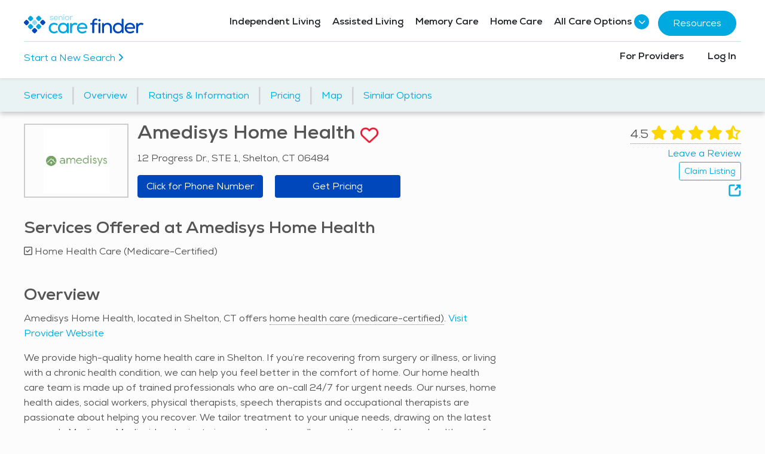

--- FILE ---
content_type: text/html; charset=utf-8
request_url: https://seniorcarefinder.com/providers/1891/ct/shelton/amedisys-home-health/home-health-care
body_size: 40207
content:


<!DOCTYPE html>
<html lang="en">
<head>
        <link rel="preconnect" href="https://connect.facebook.net" crossorigin>

        <link rel="preconnect" href="https://static.hotjar.com" crossorigin>

        <link rel="preconnect" href="https://static.activedemand.com" crossorigin>

        <link rel="preconnect" href="https://pixel.amplifieddigitalagency.com" crossorigin>

        <link rel="preconnect" href="https://js-na2.hs-scripts.com" crossorigin>
    <link rel="preconnect" href="https://www.googletagmanager.com" crossorigin>
    <link rel="preconnect" href="https://www.google-analytics.com" crossorigin>

        <link rel="preconnect" href="https://pagead2.googlesyndication.com" crossorigin>

        <link rel="preconnect" href="https://www.google.com" crossorigin>
        <link rel="preconnect" href="https://www.gstatic.com" crossorigin>

    <link rel="preload" href="https://seniorcarefindercdn.azureedge.net/fonts/Nexa/Nexa-Book.ttf" as="font" crossorigin>
    <link rel="preload" href="https://seniorcarefindercdn.azureedge.net/fonts/Nexa/Nexa-Bold.ttf" as="font" crossorigin>
    <link rel="preload" href="https://seniorcarefindercdn.azureedge.net/fonts/Nexa/Nexa-BookItalic.ttf" as="font" crossorigin>
    <link rel="preload" href="https://seniorcarefindercdn.azureedge.net/assets/vendor/icon-awesome/fonts/fontawesome-webfont.woff2?v=4.7.0" as="font" crossorigin>
    <link rel="preload" href="https://seniorcarefindercdn.azureedge.net/assets/vendor/icon-hs/fonts/hs-icons.ttf?xa77py" as="font" crossorigin>
    <link rel="preload" href="https://seniorcarefindercdn.azureedge.net/assets/vendor/fontawesome-6/webfonts/fa-brands-400.woff2" as="font" crossorigin>
    <link rel="preload" href="https://seniorcarefindercdn.azureedge.net/assets/vendor/fontawesome-6/webfonts/fa-regular-400.woff2" as="font" crossorigin>
    <link rel="preload" href="https://seniorcarefindercdn.azureedge.net/assets/vendor/fontawesome-6/webfonts/fa-solid-900.woff2" as="font" crossorigin>
    


    <script type="application/ld+json">
        {"@context":"https://schema.org","@type":"ProfessionalService","name":"Senior Care Finder","image":"https://seniorcarefinder.com/Content/FullLogo/FullColor/Vector/Care-Finder-Full-Logo-Full-Color.svg","url":"https://seniorcarefinder.com/","telephone":"402-480-6115","sameAs":"https://www.linkedin.com/company/senior-care-finder","address":{"@type": "PostalAddress", "addressLocality": "Lincoln", "addressRegion": "Nebraska", "postalCode": "68516", "addressCountry": "USA" }}
    </script>
    <script type="application/ld+json">
        {"@context":"https://schema.org","@type":"Organization","name":"Senior Care Finder","url":"https://seniorcarefinder.com/","logo":"https://seniorcarefinder.com/Content/FullLogo/FullColor/Vector/Care-Finder-Full-Logo-Full-Color.svg","sameAs":"https://www.linkedin.com/company/senior-care-finder"}
    </script>
    <script type="application/ld+json">
        {"@context":"https://schema.org/","@type":"WebSite","name":"Senior Care Finder","url":"https://seniorcarefinder.com/","potentialAction":{"@type":"SearchAction","target":"{search_term_string}","query-input":"required name=search_term_string"}}
    </script>
    
    <script type="application/ld+json">
        {"@context":"http://schema.org","@type":"LocalBusiness","name":"Amedisys Home Health","address":{"@type":"PostalAddress","streetAddress":"12 Progress Dr., STE 1","addressLocality":"Shelton","addressRegion":"CT","postalCode":"06484","addressCountry":"USA"},"telephone":"+12033272680","url":"https://locations.amedisys.com/ct/shelton/12-progress-drive-amedisys-home-health-care/?utm_source=SeniorCareFinder&utm_medium=referral&utm_campaign=Senior_Care_Finder","geo":{"@type":"GeoCoordinates","latitude":"41.272906","longitude":"-73.130806"},"parentOrganization":{"@type":"Organization","name":"Amedisys"},"amenityFeature":[],"makesOffer":[{"@type":"Offer","itemOffered":{"@type":"Service","name":"Home Health Care (Medicare-Certified)"}}],"image":["https://seniorcarefinder.blob.core.windows.net/photos/36963a32-338e-40e9-9769-3d83da5ea6e8.png"]}
    </script>

        <script type="application/ld+json">
            {"@context":"http://schema.org","@type":"BreadcrumbList","itemListElement":[{"@type":"ListItem","position":1,"name":"Home","item":"https://seniorcarefinder.com/"},{"@type":"ListItem","position":2,"name":"Amedisys Home Health","item":"https://seniorcarefinder.com/providers/1891/ct/shelton/amedisys-home-health"}]}
        </script>

    <!-- Google Tag Manager -->
    <script>
        (function (w, d, s, l, i) {
            w[l] = w[l] || []; w[l].push({
                'gtm.start':
                    new Date().getTime(), event: 'gtm.js'
            }); var f = d.getElementsByTagName(s)[0],
                j = d.createElement(s), dl = l != 'dataLayer' ? '&l=' + l : ''; j.async = true; j.src =
                    'https://www.googletagmanager.com/gtm.js?id=' + i + dl; f.parentNode.insertBefore(j, f);
        })(window, document, 'script', 'dataLayer', 'GTM-NFVSFR6');

    </script>
    <!-- End Google Tag Manager -->

    <!-- Google Maps Configuration -->
    <script>
        window.GoogleMapsConfig = {
            apiKey: 'AIzaSyCnPKPNd99C3hpcVlkp3BN2zdORUy2ljsA'
        };
    </script>
    <!-- Google Maps Async Loader needs to be loaded before the page for angular pages -->
    <script src='https://seniorcarefindercdn.azureedge.net/Scripts/google-maps-loader.js?v=J956wa9fEGAiDaayFVpSP06gE6/rQUdJutZ+YxBbcRE=' type='text/javascript'  defer></script>

    <meta name="google-site-verification" content="UDBI445RcCc1QBqNr_q3EYq73L9PsS4EvXSOpnmJgEk" />
    <meta name="msvalidate.01" content="6621FEE18BF577CB6CF39B3E92674D72" />
    <meta charset="utf-8" />
    <meta http-equiv="Content-Language" content="en">
    <meta name="viewport" content="width=device-width, initial-scale=1.0">
    <meta http-equiv="X-UA-Compatible" content="IE=edge" />

        <meta name="description" content="Amedisys Home Health is located in Shelton, Connecticut, and offers home health care (medicare-certified).">

        <meta property="og:url" content="" />
        <meta property="og:type" content="article" />
        <meta property="og:title" content="Amedisys Home Health" />
        <meta property="og:description" content="12 Progress Dr., STE 1 Shelton, CT 06484" />
            <meta property="og:image" content="https://seniorcarefindercdn.azureedge.net/photos/36963a32-338e-40e9-9769-3d83da5ea6e8.png?preset=585w" />
            <meta property="og:image:secure_url" content="https://seniorcarefindercdn.azureedge.net/photos/36963a32-338e-40e9-9769-3d83da5ea6e8.png?preset=585w" />


    

        <title>Amedisys Home Health - Shelton CT - Senior Care Finder</title>


    <!-- Favicon -->
<link rel="shortcut icon" href="https://seniorcarefindercdn.azureedge.net/Content/Favicon/favicon.ico">
<link rel="icon" type="image/png" href="https://seniorcarefindercdn.azureedge.net/Content/Favicon/favicon-16x16.png" sizes="16x16">
<link rel="icon" type="image/png" href="https://seniorcarefindercdn.azureedge.net/Content/Favicon/favicon-32x32.png" sizes="32x32">
<!-- Apple Touch Icon -->
<link rel="apple-touch-icon" href="https://seniorcarefindercdn.azureedge.net/Content/Images/apple-touch-icon.png">
<!-- Android Chrome Icon -->
<link rel="icon" type="image/png" href="https://seniorcarefindercdn.azureedge.net/Content/Images/android-chrome-192x192.png" sizes="192x192">
<link rel="icon" type="image/png" href="https://seniorcarefindercdn.azureedge.net/Content/Images/android-chrome-512x512.png" sizes="512x512">
    <!-- Canonical URL -->
        <link rel="canonical" href="https://seniorcarefinder.com/providers/1891/ct/shelton/amedisys-home-health/home-health-care" />

    <script>
        const $inits = [];
        let $ = (f) => {
            $inits.push(f);
        };
    </script>
    <script src='https://seniorcarefindercdn.azureedge.net/dist/js/jquery.min.js?v=jW5hn0HNRk4GsemQmyQ1jEy5f154I2wRZ8N76ECLBCs=' type='text/javascript'  defer></script>

<script type="text/javascript">
var sdkInstance = "appInsightsSDK"; window[sdkInstance] = "appInsights"; var aiName = window[sdkInstance], aisdk = window[aiName] || function (n) { var o = { config: n, initialize: !0 }, t = document, e = window, i = "script"; setTimeout(function () { var e = t.createElement(i); e.src = n.url || "https://az416426.vo.msecnd.net/scripts/b/ai.2.min.js", t.getElementsByTagName(i)[0].parentNode.appendChild(e) }); try { o.cookie = t.cookie } catch (e) { } function a(n) { o[n] = function () { var e = arguments; o.queue.push(function () { o[n].apply(o, e) }) } } o.queue = [], o.version = 2; for (var s = ["Event", "PageView", "Exception", "Trace", "DependencyData", "Metric", "PageViewPerformance"]; s.length;)a("track" + s.pop()); var r = "Track", c = r + "Page"; a("start" + c), a("stop" + c); var u = r + "Event"; if (a("start" + u), a("stop" + u), a("addTelemetryInitializer"), a("setAuthenticatedUserContext"), a("clearAuthenticatedUserContext"), a("flush"), o.SeverityLevel = { Verbose: 0, Information: 1, Warning: 2, Error: 3, Critical: 4 }, !(!0 === n.disableExceptionTracking || n.extensionConfig && n.extensionConfig.ApplicationInsightsAnalytics && !0 === n.extensionConfig.ApplicationInsightsAnalytics.disableExceptionTracking)) { a("_" + (s = "onerror")); var p = e[s]; e[s] = function (e, n, t, i, a) { var r = p && p(e, n, t, i, a); return !0 !== r && o["_" + s]({ message: e, url: n, lineNumber: t, columnNumber: i, error: a }), r }, n.autoExceptionInstrumented = !0 } return o }(
    {
        connectionString: "InstrumentationKey=b01f4c57-5d81-4c54-b45d-798628500871;IngestionEndpoint=https://southcentralus-0.in.applicationinsights.azure.com/;LiveEndpoint=https://southcentralus.livediagnostics.monitor.azure.com/;ApplicationId=7f682a39-1da7-47a3-9512-53e3af28627e"
    }
); (window[aiName] = aisdk).queue && 0 === aisdk.queue.length && aisdk.trackPageView({});
</script>            <script type="text/javascript" src="//static.activedemand.com/public/javascript/ad.collect.min.js.jgz" defer></script>



    <script async src="https://securepubads.g.doubleclick.net/tag/js/gpt.js"></script>
    <script>
        window.googletag = window.googletag || { cmd: [] };
        googletag.cmd.push(function () {
            const mapping1 = googletag.sizeMapping()
                .addSize(
                    [992, 0],
                    [
                        [468, 60],
                    ],
                )
                .addSize(
                    [0, 0],
                    [
                        [300, 50],
                        [320, 50],
                    ]
                )
                .build();
            const mapping2 = googletag.sizeMapping()
                .addSize(
                    [992, 0],
                    [
                        [468, 320],
                    ],
                )
                .addSize(
                    [0, 0],
                    [
                        [300, 50],
                        [320, 50],
                    ]
                )
                .build();
            googletag.defineSlot('/22175290875/Search_Results_Skyscraper_Wide', [[336, 280], [300, 600], [320, 480]], 'div-gpt-ad-1607012305926-0').addService(googletag.pubads());
            googletag.defineSlot('/22175290875/Search_Results_Skyscraper_Mobile', [320, 50], 'div-gpt-ad-1606756526385-0').addService(googletag.pubads());
            googletag.defineSlot('/22175290875/Listing_Banner_Mobile', [[300, 50], [320, 100], [120, 600], [240, 400], [300, 75], [300, 250], [216, 54], [200, 446], [292, 30], [300, 100], [120, 90], [320, 480], [336, 280], [250, 250], [220, 90], [250, 360], [120, 60], [300, 31], [234, 60], [180, 150], [200, 200], [120, 30], [240, 133], [168, 28], [125, 125], [216, 36], [88, 31], [160, 600], [320, 50], [168, 42], [120, 20], [120, 240]], 'div-gpt-ad-1606233749483-0').addService(googletag.pubads());
            googletag.defineSlot('/22175290875/Listing_Banner', [336, 280], 'div-gpt-ad-1605717445884-0').addService(googletag.pubads());
            googletag.defineSlot('/22175290875/Listing_Square_Ad', [300, 250], 'div-gpt-ad-1608062546011-0').addService(googletag.pubads());
            googletag.defineSlot('/22175290875/Search_Results_Ad_1', [[468, 60], [300, 50], [320, 50]], 'div-gpt-ad-1606767205146-0').defineSizeMapping(mapping1).addService(googletag.pubads());
            googletag.defineSlot('/22175290875/Search_Results_Ad_2', [[468, 60], [300, 50], [320, 50]], 'div-gpt-ad-1606767851293-0').defineSizeMapping(mapping2).addService(googletag.pubads());
            googletag.defineSlot('/22175290875/Search_Results_Ad_3', [[468, 60], [300, 50], [320, 50]], 'div-gpt-ad-1606769133711-0').defineSizeMapping(mapping1).addService(googletag.pubads());
            googletag.defineSlot('/22175290875/Search_Results_Ad_Mobile_Bottom', [300, 250], 'div-gpt-ad-1608231758804-0').addService(googletag.pubads());
            googletag.defineSlot('/22175290875/Advisor_Ad/Advisor_Ad_Slot_1', [[230, 300]], 'div-gpt-ad-23100795569-0').addService(googletag.pubads());
            googletag.defineSlot('/22175290875/Advisor_Ad/Advisor_Ad_Slot_2', [[230, 300]], 'div-gpt-ad-23100796268-1').addService(googletag.pubads());
            googletag.defineSlot('/22175290875/Advisor_Ad/Advisor_Ad_Slot_3', [[230, 300]], 'div-gpt-ad-23099985672-2').addService(googletag.pubads());
            googletag.defineSlot('/22175290875/Advisor_Ad/Advisor_Ad_Slot_4', [[230, 300]], 'div-gpt-ad-23099985696-3').addService(googletag.pubads());
            googletag.defineSlot('/22175290875/Skyscraper_Ad_Search_Results', [[160, 600]], 'div-gpt-ad-Skyscraper_Ad_Search_Results-0').addService(googletag.pubads());
            googletag.defineSlot('/22175290875/skyscraper_ad_search_results_2', [[160, 600]], 'div-gpt-ad-Skyscraper_Ad_Search_Results-1').addService(googletag.pubads());
            googletag.defineSlot('/22175290875/advisor_ad_mobile_1/advisor_ad_mobile_top', ["fluid", [350,160]], 'div-gpt-ad-23100796300-4').addService(googletag.pubads());
            googletag.defineSlot('/22175290875/advisor_ad_mobile_1/advisor_ad_mobile_bottom', ["fluid", [350, 160]], 'div-gpt-ad-23100796300-5').addService(googletag.pubads());
            googletag.pubads().enableSingleRequest();
            googletag.pubads().collapseEmptyDivs();
            googletag.setConfig({
                lazyLoad: {
                    fetchMarginPercent: 500,  // Fetch when 5 viewports away
                    renderMarginPercent: 200, // Render when 2 viewports away
                    mobileScaling: 2.0        // Double margins on mobile
                }
            });
            googletag.enableServices();
        });
    </script>

    <script>
        window.googletag = window.googletag || { cmd: [] };
        googletag.cmd.push(function () {
            googletag.pubads()
                .setTargeting("ListingName", "Amedisys Home Health")
.setTargeting("ParentCompany", "Amedisys").setTargeting("City", "Shelton").setTargeting("State", "CT")                .setTargeting("ZipCode", ["06716","06483","06418","06605","06770","06461","06883","06608","06610","06840","06776","06880","06807","06514","06810","06482","06401","06812","06518","06850","06762","06751","06470","06878","06890","06798","06489","06460","06708","06513","06825","06897","06473","06611","06811","06712","06517","06484","06855","06525","06511","06903","06524","06468","06870","06612","06851","06877","06902","06854","06478","06515","06702","06907","06614","06896","06512","06905","06820","06831","06853","06519","06510","06604","06794","06492","06705","06615","06488","06477","06801","06607","06901","06410","06783","06403","06516","06704","06824","06830","06804","06906","06795","06606","06706","06779","06784","06501","06836","06793","06755","06701","06405","06419","06437","06443","06710"])

                .setTargeting("Services",  ["Home Health Care (Medicare-Certified)"])
                ;
        });
    </script>
    <link href="https://seniorcarefindercdn.azureedge.net/dist/css/vendor.min.css?v=gLNuFrQePieQxU9rpJ+Um2tUlcrQcBglkJ+wZ4Iu8z4="  rel="stylesheet">
    <link href="https://seniorcarefindercdn.azureedge.net/assets/vendor/fontawesome-6/css/all.min.css?v=RstJZltJnfOsnz7PS10/xXaWEkeXUIumyuJxDwK27x4="  rel="stylesheet">
    <link href="https://seniorcarefindercdn.azureedge.net/dist/css/bootstrap-icons.min.css?v=IYKVVvWr8WtlUcLd0dYsPcoK59hjqpo5TeMzq69clx4="  rel="stylesheet">
    <link href="https://seniorcarefindercdn.azureedge.net/dist/css/unify.min.css?v=w5pvn/fuqS8vyCSZHhDKGnB3OXwRG7//h5XoHVPCC7Q="  rel="stylesheet">
    <link href="https://seniorcarefindercdn.azureedge.net/dist/css/site.min.css?v=gWiowedP+SpoQGS3o1J2ctzfHR9mbUt/6tHYT/1C45Y="  rel="stylesheet">
    <link href="https://seniorcarefindercdn.azureedge.net/Content/common.modern.css?v=pm8cJN57BB5hdJkZaQO6sBKUpx6qGuXqmhKCUsrsgGg="  rel="stylesheet">

<link href="https://seniorcarefindercdn.azureedge.net/dist/css/splide.min.css?v=jRqUT/xLxiTsRMvjjAnr+8wFULLr9uYLrQ5zxRXOo88="  rel="stylesheet">    
    <link href="https://seniorcarefindercdn.azureedge.net/dist/css/lightbox-gallery.min.css?v=2YCboTUPEu0frjr1BajMvYtM1watmRcmfWy6alprXdw="  rel="stylesheet">


        <!-- Meta Pixel Code -->
        <script>
            !function (f, b, e, v, n, t, s) {
                if (f.fbq) return; n = f.fbq = function () {
                    n.callMethod ?
                        n.callMethod.apply(n, arguments) : n.queue.push(arguments)
                };
                if (!f._fbq) f._fbq = n; n.push = n; n.loaded = !0; n.version = '2.0';
                n.queue = []; t = b.createElement(e); t.async = !0;
                t.src = v; s = b.getElementsByTagName(e)[0];
                s.parentNode.insertBefore(t, s)
            }(window, document, 'script',
                'https://connect.facebook.net/en_US/fbevents.js');
            fbq('init', '902499161289505');
            fbq('track', 'PageView');
        </script>
        <!-- End Meta Pixel Code -->
        <script type="text/javascript" src="https://pixel.amplifieddigitalagency.com/vpixel.js" defer></script>
        <script>
            (function(h,o,t,j,a,r){
                h.hj=h.hj||function(){(h.hj.q=h.hj.q||[]).push(arguments)};
                h._hjSettings={hjid:6460934,hjsv:6};
                a=o.getElementsByTagName('head')[0];
                r=o.createElement('script');r.async=1;
                r.src=t+h._hjSettings.hjid+j+h._hjSettings.hjsv;
                a.appendChild(r);
            })(window,document,'https://static.hotjar.com/c/hotjar-','.js?sv=');
        </script>
</head>
<body>
    <!-- Google Tag Manager (noscript) -->
    <noscript>
        <img height="1" width="1" src="https://www.facebook.com/tr?id=902499161289505&ev=PageView&noscript=1" />
        <iframe src="https://www.googletagmanager.com/ns.html?id=GTM-NFVSFR6"
                height="0" width="0" style="display:none;visibility:hidden"></iframe>
    </noscript>
    <!-- End Google Tag Manager (noscript) -->
    <main>
        <!-- Header -->
        <nav id="main-navbar" class="navbar navbar-expand-xl navbar-light bg-white sticky-top shadow-sm">
            <div class="container d-flex justify-content-between align-items-center">
                <!-- Mobile Logo (visible on small screens) -->
                <a class="navbar-brand d-xl-none" href="/">
                    <img src="https://seniorcarefindercdn.azureedge.net/Content/FullLogo/FullColor/Vector/Care-Finder-Full-Logo-Full-Color.svg" alt="Senior Care Finder" />
                </a>
                <!-- Mobile Toggle Button -->
                <button class="navbar-toggler ml-auto" type="button" data-toggle="collapse" data-target="#navbarNav" aria-controls="navbarNav" aria-expanded="false" aria-label="Toggle navigation">
                    <span class="navbar-toggler-icon"></span>
                </button>

                <!-- Two-Row Navigation (always visible on desktop, collapsible on mobile) -->
                <div class="collapse navbar-collapse d-xl-flex flex-column w-100" id="navbarNav">
                    <!-- First Row - Logo and Main Navigation -->
                    <div class="d-flex justify-content-between align-items-center w-100 py-2">
                        <!-- Logo (desktop) -->
                        <a class="navbar-brand d-none d-xl-block" href="/" data-testid="scf-navbar-brand">
                            <img src="https://seniorcarefindercdn.azureedge.net/Content/FullLogo/FullColor/Vector/Care-Finder-Full-Logo-Full-Color.svg" alt="Senior Care Finder" />
                        </a>
                        <!-- Main Navigation Links -->
                        <ul class="navbar-nav d-flex flex-column flex-xl-row mb-0 align-items-start align-items-xl-center">
                            <li class="nav-item mb-3 mb-xl-0 px-2 d-flex align-items-start align-items-xl-center mr-xl-1">
                                <a class="nav-link px-0 text-dark font-weight-medium text-decoration-none d-inline-block h-auto border-bottom border-5 border-transparent" href="/services/independent-living">Independent Living</a>
                            </li>
                            <li class="nav-item mb-3 mb-xl-0 px-2 d-flex align-items-start align-items-xl-center mr-xl-1">
                                <a class="nav-link px-0 text-dark font-weight-medium text-decoration-none d-inline-block h-auto border-bottom border-5 border-transparent" href="/services/assisted-living">Assisted Living</a>
                            </li>
                            <li class="nav-item mb-3 mb-xl-0 px-2 d-flex align-items-start align-items-xl-center mr-xl-1">
                                <a class="nav-link px-0 text-dark font-weight-medium text-decoration-none d-inline-block h-auto border-bottom border-5 border-transparent" href="/services/memory-care">Memory Care</a>
                            </li>
                            <li class="nav-item mb-3 mb-xl-0 px-2 d-flex align-items-start align-items-xl-center mr-xl-1">
                                <a class="nav-link px-0 text-dark font-weight-medium text-decoration-none d-inline-block h-auto border-bottom border-5 border-transparent" href="/services/home-care-non-medical">Home Care</a>
                            </li>
                            <li class="nav-item mb-3 mb-xl-0 px-2 d-flex align-items-start align-items-xl-center mr-xl-1">
                                <!-- Mobile accordion version -->
                                <div class="d-xl-none w-100">
                                    <a class="nav-link px-0 text-dark font-weight-medium text-decoration-none h-auto border-bottom border-5 border-transparent text-nowrap" href="#" rel="nofollow" role="button" data-toggle="collapse" data-target="#mobileAllCareOptions" aria-expanded="false">
                                        All Care Options
                                        <span class="dropdown-icon d-inline-flex align-items-center justify-content-center ml-1"><i class="fa fa-chevron-down"></i></span>
                                    </a>
                                    <div class="collapse" id="mobileAllCareOptions">
                                        <ul class="list-unstyled pl-4 mt-2">
                                            <li class="mb-2"><a class="nav-link px-0 text-dark text-decoration-none" href="/services/active-adult-living">Active Adult Living</a></li>
                                            <li class="mb-2"><a class="nav-link px-0 text-dark text-decoration-none" href="/services/independent-living">Independent Living</a></li>
                                            <li class="mb-2"><a class="nav-link px-0 text-dark text-decoration-none" href="/services/assisted-living">Assisted Living</a></li>
                                            <li class="mb-2"><a class="nav-link px-0 text-dark text-decoration-none" href="/services/memory-care">Memory Care</a></li>
                                            <li class="mb-2"><a class="nav-link px-0 text-dark text-decoration-none" href="/services/home-care-non-medical">Home Care (Non-Medical)</a></li>
                                            <li class="mb-2"><a class="nav-link px-0 text-dark text-decoration-none" href="/services/adult-day-services">Adult Day Services</a></li>
                                            <li class="mb-2"><a class="nav-link px-0 text-dark text-decoration-none" href="/services/skilled-nursing-long-term-care">Long-Term Care / Skilled Nursing</a></li>
                                            <li class="mb-2"><a class="nav-link px-0 text-dark text-decoration-none" href="/services/home-health-care-medicare-certified">Home Health Care (Medicare-Certified)</a></li>
                                            <li class="mb-2"><a class="nav-link px-0 text-dark text-decoration-none" href="/services/hospice">Hospice Care</a></li>
                                        </ul>
                                    </div>
                                </div>

                                <!-- Desktop dropdown version -->
                                <div class="dropdown d-none d-xl-block">
                                    <a class="nav-link px-0 text-dark font-weight-medium text-decoration-none d-inline-block h-auto border-bottom border-5 border-transparent text-nowrap pr-4" href="#" rel="nofollow" id="navbarDropdown" role="button" data-toggle="dropdown" aria-haspopup="true" aria-expanded="false">
                                            All Care Options
                                        <span class="dropdown-icon d-inline-flex position-absolute align-items-center justify-content-center ml-1"><i class="fa fa-chevron-down"></i></span>
                                    </a>
                                    <ul class="dropdown-menu" aria-labelledby="navbarDropdown">
                                        <li><a class="dropdown-item" href="/services/active-adult-living">Active Adult Living</a></li>
                                        <li><a class="dropdown-item" href="/services/independent-living">Independent Living</a></li>
                                        <li><a class="dropdown-item" href="/services/assisted-living">Assisted Living</a></li>
                                        <li><a class="dropdown-item" href="/services/memory-care">Memory Care</a></li>
                                        <li><a class="dropdown-item" href="/services/home-care-non-medical">Home Care (Non-Medical)</a></li>
                                        <li><a class="dropdown-item" href="/services/adult-day-services">Adult Day Services</a></li>
                                        <li><a class="dropdown-item" href="/services/skilled-nursing-long-term-care">Long-Term Care / Skilled Nursing</a></li>
                                        <li><a class="dropdown-item" href="/services/home-health-care-medicare-certified">Home Health Care (Medicare-Certified)</a></li>
                                        <li><a class="dropdown-item" href="/services/hospice">Hospice Care</a></li>
                                    </ul>
                                </div>
                            </li>
                            <li class="nav-item mb-3 mb-lg-0 px-2 d-flex align-items-start align-items-lg-center">
                                <a class="btn btn-primary rounded-pill px-4 py-2 text-white" href="/resource/resource-library/consumer">Resources</a>
                            </li>
                        </ul>
                    </div>

                    <!-- Divider -->
                    <hr class="border-top border-primary-light m-0 w-100 opacity-100">
                    <!-- Second Row - Dynamic sections and Secondary navigation -->
                    <div class="d-flex justify-content-between align-items-center w-100 py-xl-1">
                        <!-- Left side - Dynamic sections -->
                        <div class="d-xl-flex d-none" style="gap: 1rem;">
                            

                            
    <div class="d-lg-block d-none">
        <a href="/">Start a New Search <span class="fa fa-angle-right"></span></a>
    </div>

                        </div>
                        <!-- Right side - Secondary navigation -->
                        <ul class="navbar-nav d-flex flex-column flex-xl-row mb-0 ml-0 ml-xl-auto align-items-start align-items-xl-center">
                            <li class="nav-item mb-3 mb-xl-0 px-2 d-flex align-items-start align-items-xl-center mr-xl-4">
                                <a class="nav-link px-0 text-dark font-weight-medium text-decoration-none d-inline-block h-auto border-bottom border-5 border-transparent" href="/resource/resource-library/provider">For Providers</a>
                            </li>
                                <li class="nav-item mb-3 mb-xl-0 px-2 d-flex align-items-start align-items-xl-center">
                                    <a class="nav-link px-0 text-dark font-weight-medium text-decoration-none d-inline-block h-auto border-bottom border-5 border-transparent" href="/account/login">Log In</a>
                                </li>
                        </ul>
                    </div>
                </div>
            </div>
        </nav>


        







<div class="sectional-navbar sticky-top below-nav-top" id="detail-sectional-navbar">
    <div class="bg-white banner-container">
        <div class="container">
            <div class="row">
                <div class="col-12 text-center banner-title d-none">
                    <div class="h2 provider-banner-title mt-1 mb-3" title="Amedisys Home Health">Amedisys Home Health</div>
                </div>

                <div class="col d-xl-block pl-xl-0 pr-xl-0 d-none">
                    <div class="provider-banner d-none">
                        <div class="text-center provider-banner-buttons">
                            

    <div class="contact-buttons d-none d-md-block">
            <a href="#"
                role="button"
                class="btn btn-provider click-to-call"
                style="min-width: 210px;"
                data-provider-id="1891"
                data-provider-phone="(203) 327-2680"
                data-provider-phone-ext=""
                aria-label="Click to view phone number for Amedisys Home Health">
                Click for Phone Number
            </a>
        <button
            class="btn btn-provider btn-sm request-pricing ml-3"
            data-inquiry-type="RequestPricing"
            data-target="#contactProviderModal"
            data-toggle="modal"
            data-providerid="1891"
            data-providername="Amedisys Home Health"
            data-provides-home-services="True"
            data-service-ids="2"
            data-is-medicare="True"
            data-provider-state="CT"
            aria-label="Get pricing information for Amedisys Home Health">
            Get Pricing
        </button>
    </div>
    <div class="d-md-none fixed-bottom border-top shadow-top">
        <div class="p-3 full-view-width">
            <div class="row">
                <div class="col text-center">
                        <a href="#"
                            role="button"
                            class="btn btn-provider rounded-xl fw-bold text-nowrap w-100 click-to-call"
                            data-provider-id="1891"
                            data-provider-phone="(203) 327-2680"
                            data-provider-phone-ext=""
                            aria-label="Call Amedisys Home Health">
                            Call Provider
                        </a>
                </div>
                <div class="col text-center">
                    <button class="btn btn-provider rounded-xl fw-bold text-nowrap w-100 request-pricing"
                        data-inquiry-type="RequestPricing"
                        data-target="#contactProviderModal"
                        data-toggle="modal"
                        data-providerid="1891"
                        data-providername="Amedisys Home Health"
                        data-provides-home-services="True"
                        data-service-ids="2"
                        data-is-medicare="True"
                        data-provider-state="CT"
                        aria-label="Get pricing information for Amedisys Home Health">
                        Get Pricing
                    </button>
                </div>
            </div>
        </div>
    </div>

                        </div>
                    </div>
                </div>
            </div>
        </div>
    </div>
    <div class="container">
        <nav class="nav nav-tabs swipeable-container-wrapper" data-overlay-color="#EAF3F4" data-arrow-color="#00a9e0" data-arrow-size="20">
            <ul class="nav d-flex w-100 detail-navbar flex-nowrap swipeable-container">
                    <li class="nav-item flex-shrink-0 ">
                        <a class="nav-link p-2" href="#Services">Services</a>
                        <span class="separator-icon g-font-size-35">|</span>
                    </li>
                    <li class="nav-item flex-shrink-0 ">
                        <a class="nav-link p-2" href="#Overview">Overview</a>
                        <span class="separator-icon g-font-size-35">|</span>
                    </li>
                    <li class="nav-item flex-shrink-0 ">
                        <a class="nav-link p-2" href="#RatingsInformation">Ratings &amp; Information</a>
                        <span class="separator-icon g-font-size-35">|</span>
                    </li>
                    <li class="nav-item flex-shrink-0 ">
                        <a class="nav-link p-2" href="#Pricing">Pricing</a>
                        <span class="separator-icon g-font-size-35">|</span>
                    </li>
                    <li class="nav-item flex-shrink-0 ">
                        <a class="nav-link p-2" href="#Map">Map</a>
                        <span class="separator-icon g-font-size-35">|</span>
                    </li>
                    <li class="nav-item flex-shrink-0 ">
                        <a class="nav-link p-2" href="#SimilarOptions">Similar Options</a>
                        <span class="separator-icon g-font-size-35">|</span>
                    </li>
            </ul>
        </nav>
    </div>
</div>

<div class="provider-detail-wrapper" data-provider-id="1891">
    <div class="container">

        <span class="d-md-none">
        </span>

        

<style>
    .heart-mobile {
    position: absolute;
    top: 8px;
    right: 32px;
    font-size: 25px;
 }
</style>

<div class="d-block d-lg-none">
    <div class="row g-mt-30">
        <div class="col-12 g-mt-0" data-lightbox-target="#provider-detail-lightbox-gallery">
                <button class="photos-carousel-prev bootstrap-style-arrow fa fa-chevron-left" aria-controls="photos-carousel" aria-label="Previous photo"></button>
                <button class="photos-carousel-next bootstrap-style-arrow fa fa-chevron-right" aria-controls="photos-carousel" aria-label="Next photo"></button>
                <div id="photos-carousel" class="photos-carousel carousel-impression-track slick-carousel-wrapper">
                        <div class="slick-carousel-item cursor-zoom-in" style="height: 320px;">
                            <img alt="Amedisys Home Health&#39;s Logo" data-lightbox-index="0" class="d-block lightbox-open img-contain" loading="lazy" src="https://seniorcarefindercdn.azureedge.net/photos/36963a32-338e-40e9-9769-3d83da5ea6e8.png?preset=790w" srcset="https://seniorcarefindercdn.azureedge.net/photos/36963a32-338e-40e9-9769-3d83da5ea6e8.png?preset=585w 585w, https://seniorcarefindercdn.azureedge.net/photos/36963a32-338e-40e9-9769-3d83da5ea6e8.png?preset=790w 790w" sizes="(max-width: 575px) 585px, 790px" />

                            <div class="photo-caption-display text-center"></div>
                        </div>
                </div>

                <div class="dropdown saved-listings-dropdown heart-mobile">
                    <button class="btn-no-styling mb-0 max-height-30" type="button" data-toggle="dropdown">
                        <img class="favorite-icon" src="https://seniorcarefindercdn.azureedge.net/Images/heart-transparent-white.png" />
                    </button>
                    <div class="dropdown-menu dropdown-menu-right"></div>
                </div>
        </div>
    </div>
</div>

<div class="row d-md-none">
    <div class="col">
            <a class="reviews-hash" href="#RatingsInformation">
                <span class="help-modal">

                            <span class="fa fa-star gold g-font-size-24"></span>
                            <span class="fa fa-star gold g-font-size-24"></span>
                            <span class="fa fa-star gold g-font-size-24"></span>
                            <span class="fa fa-star gold g-font-size-24"></span>
                                <span class="fa fa-star-half-stroke gold g-font-size-24"></span>
                </span>
            </a>
        <div class="leave-review-enabled" data-provider-id="1891">
            <a href="#" class="open-review-modal">Leave a Review</a>
        </div>
    </div>
    <div class="col text-right">
<a class="btn btn-sm u-btn-outline-primary" href="/providers/claim?providerIds=1891" rel="nofollow" target="_blank">Claim Listing</a>    </div>
</div>


    </div>

    <div class="container">
        <span class="d-none d-md-block">
        </span>

        

<div class="row g-mt-20--md">

 
<div class="col-md-2 d-none d-lg-block">
    <div class="provider-detail-header-main-img-wrapper">
            <img src="https://seniorcarefindercdn.azureedge.net/photos/36963a32-338e-40e9-9769-3d83da5ea6e8.png?preset=150w" class="img-contain main-photo cursor-pointer" alt="Amedisys Home Health&#x27;s Logo" />
    </div>
</div>
<div class="col-md pl-lg-0 d-md-flex flex-column justify-content-md-between">
    <div class="d-md-flex align-items-center flex-grow-1 d-none">
        <h1 class="h2 provider-header-detail-title" title="Amedisys Home Health">
            Amedisys Home Health
        </h1>
        <div class="dropdown saved-listings-dropdown d-none d-md-inline-block mb-1 ml-2">
            <button class="btn-no-styling" type="button" data-toggle="dropdown">
                <img class="favorite-icon heart-transparent" src="https://seniorcarefindercdn.azureedge.net/Images/heart-transparent-white.png" />
            </button>
            <div class="dropdown-menu dropdown-menu-right"></div>
        </div>
        <div class="d-inline-block d-md-none">
            <img src="https://seniorcarefindercdn.azureedge.net/Content/Social/ShareIcon.png" class="cursor-pointer share-button" height="21" width="21" data-share-url="https://seniorcarefinder.com/providers/1891/ct/shelton/amedisys-home-health/home-health-care" data-share-title="Amedisys Home Health - Shelton CT - Senior Care Finder" alt="share">
        </div>
    </div>
    <h1 class="h2 d-md-none mt-3 overflow-wrap-break-word">
Amedisys Home         <span>
            Health
            <div class="d-inline-block d-md-none">
                <img src="https://seniorcarefindercdn.azureedge.net/Content/Social/ShareIcon.png" class="cursor-pointer share-button" height="21" width="21" data-share-url="https://seniorcarefinder.com/providers/1891/ct/shelton/amedisys-home-health/home-health-care" data-share-title="Amedisys Home Health - Shelton CT - Senior Care Finder" alt="share">
            </div>
        </span>
    </h1>
    <address class="mb-md-3">
        12 Progress Dr., STE 1,
        <br class="d-md-none" />
        Shelton, CT 06484
    </address>
    

    <div class="contact-buttons d-none d-md-block">
            <a href="#"
                role="button"
                class="btn btn-provider click-to-call"
                style="min-width: 210px;"
                data-provider-id="1891"
                data-provider-phone="(203) 327-2680"
                data-provider-phone-ext=""
                aria-label="Click to view phone number for Amedisys Home Health">
                Click for Phone Number
            </a>
        <button
            class="btn btn-provider btn-sm request-pricing ml-3"
            data-inquiry-type="RequestPricing"
            data-target="#contactProviderModal"
            data-toggle="modal"
            data-providerid="1891"
            data-providername="Amedisys Home Health"
            data-provides-home-services="True"
            data-service-ids="2"
            data-is-medicare="True"
            data-provider-state="CT"
            aria-label="Get pricing information for Amedisys Home Health">
            Get Pricing
        </button>
    </div>
    <div class="d-md-none fixed-bottom border-top shadow-top">
        <div class="p-3 full-view-width">
            <div class="row">
                <div class="col text-center">
                        <a href="#"
                            role="button"
                            class="btn btn-provider rounded-xl fw-bold text-nowrap w-100 click-to-call"
                            data-provider-id="1891"
                            data-provider-phone="(203) 327-2680"
                            data-provider-phone-ext=""
                            aria-label="Call Amedisys Home Health">
                            Call Provider
                        </a>
                </div>
                <div class="col text-center">
                    <button class="btn btn-provider rounded-xl fw-bold text-nowrap w-100 request-pricing"
                        data-inquiry-type="RequestPricing"
                        data-target="#contactProviderModal"
                        data-toggle="modal"
                        data-providerid="1891"
                        data-providername="Amedisys Home Health"
                        data-provides-home-services="True"
                        data-service-ids="2"
                        data-is-medicare="True"
                        data-provider-state="CT"
                        aria-label="Get pricing information for Amedisys Home Health">
                        Get Pricing
                    </button>
                </div>
            </div>
        </div>
    </div>

</div>    <div class="col-md-auto d-none d-md-flex flex-column justify-content-md-around text-right pl-md-0">
        <div>
                <a class="reviews-hash" href="#RatingsInformation">
                    <div href class="help-modal">
                        <span class="g-font-size-20 d-none d-lg-inline-block">4.5</span>
                        <span>

                                    <span class="fa fa-star gold g-font-size-24"></span>
                                    <span class="fa fa-star gold g-font-size-24"></span>
                                    <span class="fa fa-star gold g-font-size-24"></span>
                                    <span class="fa fa-star gold g-font-size-24"></span>
                                        <span class="fa fa-star-half-stroke gold g-font-size-24"></span>
                        </span>
                    </div>
                </a>
        </div>

        <div class="leave-review-enabled" data-provider-id="1891">
            <a href="#" class="open-review-modal">Leave a Review</a>
        </div>

        <div>
<a class="btn btn-sm u-btn-outline-primary" href="/providers/claim?providerIds=1891" rel="nofollow" target="_blank">Claim Listing</a>        </div>

        <div>
            <img src="https://seniorcarefindercdn.azureedge.net/Content/Social/ShareIcon.png" class="cursor-pointer share-button" height="21" width="21" data-share-url="https://seniorcarefinder.com/providers/1891/ct/shelton/amedisys-home-health/home-health-care" data-share-title="Amedisys Home Health - Shelton CT - Senior Care Finder" alt="share">
        </div>

        <!-- Fallback a2a share kit -->
        <div id="fallbackShare" class="a2a_kit a2a_kit_size_24 a2a_default_style d-none justify-content-center justify-content-md-end" data-a2a-title="Amedisys Home Health" data-a2a-url="https://seniorcarefinder.com/providers/1891/ct/shelton/amedisys-home-health/home-health-care">
            <a class="a2a_dd" href="https://www.addtoany.com/share"></a>
            <a class="a2a_button_facebook"></a>
            <a class="a2a_button_twitter"></a>
            <a class="a2a_button_email"></a>
        </div>
    </div>
</div>



<div>
        <div class="row d-none d-md-block d-lg-none g-mt-20">
            <div class="col-12">
                <div class="provider-detail-header-main-img-wrapper">
                    <img src="https://seniorcarefindercdn.azureedge.net/photos/36963a32-338e-40e9-9769-3d83da5ea6e8.png?preset=790w" class="img-contain main-photo cursor-pointer" alt="Amedisys Home Health&#x27;s Logo" loading="lazy" />
                </div>
            </div>
        </div>


<div class="row g-mt-30--md">
    <div class="col-lg-8 g-mt-0">

<div class="g-mt-20 g-mt-0--lg">
    <h3 id="Services" class="h3-line-clamp--md overflow-wrap-break-word">Services Offered at Amedisys Home Health</h3>
    <div>
            <div>
                <span class="fa-regular fa-square-check"></span>
                Home Health Care (Medicare-Certified)
            </div>
    </div>
</div>
        
    <div class="g-mt-0--md g-mt-20 g-mt-40--md">
            <h2 id="Overview" class="h3 h3-line-clamp--md overflow-wrap-break-word">Overview</h2>


<p>
    Amedisys Home Health, located in Shelton, CT offers 
        <a class='service-resource-link text-decoration-none text-reset' href='javascript:void(0);'
           data-toggle='popover'
           data-trigger='focus'
           title='Home Health Care (Medicare-Certified)'
           data-content='<span>View our Senior Care Guide to learn more about Home Health Care (Medicare-Certified). <a href="/resource/medical-home-care" target="_blank">View Guide</a></span>'
           data-placement='top'><span>home health care (medicare-certified)</span></a>.

        <a href="https://locations.amedisys.com/ct/shelton/12-progress-drive-amedisys-home-health-care/?utm_source=SeniorCareFinder&amp;utm_medium=referral&amp;utm_campaign=Senior_Care_Finder" target="_blank" rel="" class="provider-company-website">Visit Provider Website</a>

</p>



<div class="description-handler">
    <div id="provider-description" class="read-more-clamped clamped-7">
        We provide high-quality home health care in Shelton. If you’re recovering from surgery or illness, or living with a chronic health condition, we can help you feel better in the comfort of home. Our home health care team is made up of trained professionals who are on-call 24/7 for urgent needs. Our nurses, home health aides, social workers, physical therapists, speech therapists and occupational therapists are passionate about helping you recover. We tailor treatment to your unique needs, drawing on the latest research. Medicare, Medicaid and private insurance plans usually cover the cost of home health care for eligible patients. Call us today to learn how Amedisys Home Health Care in Shelton can help you stay independent at home.
    </div>
    <span class="toggle-read-more-link read-more-clamped" data-target="#provider-description" style="display:none;">
        <a href="#" class="collapsed-link" aria-label="Read more about this provider">Read More</a>
        <a href="#" class="expanded-link" aria-label="Show less about this provider">Show Less</a>
    </span>
</div>
 <br /> <span>Amedisys Home Health is part of Amedisys. <a href="https://seniorcarefinder.com/parent-company/792/amedisys" target="_blank">See all locations within Amedisys</a></span>    </div>




<h2 class="h3 g-mt-40--md g-mt-20" id="Pricing">
    <a id="pricingPopover"
       tabindex="0"
       class="pricing-link"
       title="Pricing">
        <span style="border-bottom: 1px dotted gray; cursor: help;">
            <span>Pricing</span>
        </span>
    </a>
</h2>

<!-- Hidden content for the popover -->
<div id="pricingPopoverContent" style="display: none;">
    <p>
        The prices reflected on SeniorCareFinder.com are indicative and subject to change without prior notice.
        Please contact
        <a class="pricing-popover-link"
            href="#"
            data-inquiry-type="RequestPricing"
            data-target="#contactProviderModal"
            data-toggle="modal"
            data-providerid="123"
            data-providername="Provider Name"
            data-provides-home-services="true"
            data-service-ids="2"
           data-is-medicare="True"
           data-provider-state="CT">
            location
        </a>
        to request the most accurate, up-to-date pricing.
    </p>
</div>

    <div>
        <p class="mb-2">This location owner has not shared current pricing.</p>

            <button 
                class="btn btn-provider mb-2" 
                data-inquiry-type="RequestPricing" 
                data-target="#contactProviderModal" 
                data-toggle="modal" 
                data-providerid="1891" 
                data-providername="Amedisys Home Health" 
                data-provides-home-services="True" 
                data-service-ids="2"
                data-is-medicare="True"
                data-provider-state="CT">
                Get Pricing Info
            </button>

        <p class="mb-0">Amedisys Home Health's price will vary depending on the services needed. 
            <button 
                class="btn-link btn-no-styling" 
                data-inquiry-type="CheckAvailability" 
                data-target="#contactProviderModal" 
                data-toggle="modal" 
                data-providerid="1891" 
                data-providername="Amedisys Home Health" 
                data-provides-home-services="True" 
                data-service-ids="2"
                data-is-medicare="True"
                data-provider-state="CT">
                Inquire here to check availability.
            </button>
        </p>
    </div>


<h3 id="RatingsInformation" class="g-mt-40--md g-mt-20">CMS Ratings & Information</h3>

    <div>
        <span class="fa-regular fa-square-check"></span>
        Accepts Medicare
    </div>



<div class="row g-mt-15">
    <div class="col-lg-auto pr-3 col-6 cms-columns mb-2 mb-md-0">
        <p class="font-weight-bold mb-0 g-font-size-18--md g-font-size-15">Quality of Patient Care</p>
            <span class="help-modal" data-toggle="modal" data-target="#overall-rating-modal" data-modal-id="1891">
                        <span class="fa fa-star g-color-primary g-font-size-27--md g-font-size-23"></span>
                        <span class="fa fa-star g-color-primary g-font-size-27--md g-font-size-23"></span>
                        <span class="fa fa-star g-color-primary g-font-size-27--md g-font-size-23"></span>
                        <span class="fa fa-star g-color-primary g-font-size-27--md g-font-size-23"></span>
                            <span class="fa fa-star-half-stroke g-color-primary g-font-size-27--md g-font-size-23"></span>
            </span>
        <p class="g-font-size-12 g-font-size-16--md mb-0">Above average</p>
    </div>
        <div class="col-lg-auto col-6 cms-column mb-2 mb-lg-0 pl-3">
            <p class="font-weight-bold mb-0 g-font-size-18--md g-font-size-15">Patient Survey Rating</p>
            <span class="help-modal" data-toggle="modal" data-target=".patient-survey-rating-modal">
                        <span class="fa fa-star gray g-font-size-27--md g-font-size-23"></span>
                        <span class="fa fa-star gray g-font-size-27--md g-font-size-23"></span>
                        <span class="fa fa-star gray g-font-size-27--md g-font-size-23"></span>
                        <span class="fa-regular fa-star gray g-font-size-27--md g-font-size-23"></span>
                        <span class="fa-regular fa-star gray g-font-size-27--md g-font-size-23"></span>
            </span>
            <p class="g-font-size-12 g-font-size-16--md mb-0">Average</p>
        </div>
</div>
    </div>
    <div class="col-lg-4">
        
<div class="g-mt-20 g-mt-40--lg googl-ads">
    <div class="container justify-content-center d-flex">
        <div id='div-gpt-ad-1605717445884-0' class="g-max-width-100x">
            <script>googletag.cmd.push(function () { googletag.display('div-gpt-ad-1605717445884-0'); });</script>
        </div>
    </div>
</div>

    </div>
</div></div>



            <h2 id="Map" class="h3 g-mt-20 g-mt-40--md">Map View</h2>
            <div class="row mt-20">
                <div class="col-md-12">
                    <div id="map" style="height:450px;width:100%;"></div>
                </div>
            </div>



                <div id="SimilarOptionsDetail" class="lazy-load-content" data-lazy-load-url="/providers/getsimilaroptionsnearby?ProviderId=1891&amp;DetailListingRating=4.50&amp;City=Shelton"></div>
                <div class="row g-mt-20 g-mt-40--md">
                    <div class="col d-lg-flex justify-content-around">
                            <div class="mb-1 mb-md-0">
                                <a href="/providers/ct/shelton?Latitude=41.272906&amp;Longitude=-73.130806&amp;Country=US&amp;ServiceIds=2" target="_blank">Find Home Health Care (Medicare-Certified) in Shelton</a>
                            </div>
                    </div>
                </div>

    </div>
</div>



<div class="modal fade staffing-star-rating-modal" tabindex="-1" role="dialog">
    <div class="modal-dialog modal-lg" role="document">
        <div class="modal-content">
            <div class="modal-header">
                <h5 class="modal-title">Staffing Rating</h5>
                <button type="button" class="close" data-dismiss="modal" aria-label="Close">
                    <span aria-hidden="true">&times;</span>
                </button>
            </div>
            <div class="modal-body">
                <p>Medicare assigned rating based on staffing hours for Registered Nurses (RNs), Licensed Practice Nurses (LPNs), Licensed Vocational Nurses (LVNs), and Nurse aides. More stars mean a better level of staffing per resident.</p>
                <p>Federal law requires all nursing homes to provide enough staff to safely care for residents. However, there is no current federal standard for the best nursing home staffing levels. The staffing rating takes into account differences in the levels of residents' care needs in each nursing home. For example, a nursing home with residents that have more health problems would be expected to have more nursing staff than a nursing home where the residents need less health care.</p>
            </div>
            <div class="modal-footer">
                <button type="button" class="btn btn-secondary" data-dismiss="modal">Close</button>
            </div>
        </div>
    </div>
</div>
<div class="modal fade health-inspection-rating-modal" tabindex="-1" role="dialog">
    <div class="modal-dialog modal-lg" role="document">
        <div class="modal-content">
            <div class="modal-header">
                <h5 class="modal-title">Health Inspection</h5>
                <button type="button" class="close" data-dismiss="modal" aria-label="Close">
                    <span aria-hidden="true">&times;</span>
                </button>
            </div>
            <div class="modal-body">
                <p>Medicare assigned rating based on weighted score from recent health inspections. More stars mean lower health risks.</p>
                <p>Certified nursing homes must meet standards set by the federal government to protect residents. Examples of these standards include:</p>
                <ul>
                    <li>Preventing abuse, neglect, and exploitation</li>
                    <li>Hiring enough quality staff to provide adequate care</li>
                    <li>Managing medications properly</li>
                    <li>Protecting residents from physical and mental abuse</li>
                    <li>Storing and preparing food properly</li>
                </ul>
                <p>State survey agencies conduct health inspections about once a year on behalf of the federal government and may inspect nursing homes more often if the nursing home is performing poorly, if there are complaints, or if the facility reported incidents. The health inspection team consists of trained inspectors, including at least one registered nurse.</p>
                <p>Using the federal government’s standards, the inspection team looks at many aspects of life in the nursing home including, but not limited to:</p>
                <ul>
                    <li>The care of residents and the processes used to give that care</li>
                    <li>How the staff and residents interact</li>
                    <li>The nursing home environment</li>
                </ul>
            </div>
            <div class="modal-footer">
                <button type="button" class="btn btn-secondary" data-dismiss="modal">Close</button>
            </div>
        </div>
    </div>
</div>

<div class="modal fade quality-measures-star-rating-modal" tabindex="-1" role="dialog">
    <div class="modal-dialog modal-lg" role="document">
        <div class="modal-content">
            <div class="modal-header">
                <h5 class="modal-title">Quality Measures</h5>
                <button type="button" class="close" data-dismiss="modal" aria-label="Close">
                    <span aria-hidden="true">&times;</span>
                </button>
            </div>
            <div class="modal-body">
                <p>Medicare assigned rating based on a select set of clinical data measures. More stars mean a better quality of care.</p>
            </div>
            <div class="modal-footer">
                <button type="button" class="btn btn-secondary" data-dismiss="modal">Close</button>
            </div>
        </div>
    </div>
</div>
<div class="modal fade quality-measures-details-modal" tabindex="-1" role="dialog">
    <div class="modal-dialog modal-lg" role="document">
        <div class="modal-content">
            <div class="modal-header">
                <h5 class="modal-title">Quality Measures</h5>
                <button type="button" class="close" data-dismiss="modal" aria-label="Close">
                    <span aria-hidden="true">&times;</span>
                </button>
            </div>
            <div class="modal-body">
                <p>Quality Measures are on a 0-100 scale, with higher ratings = better quality</p>
            </div>
            <div class="modal-footer">
                <button type="button" class="btn btn-secondary" data-dismiss="modal">Close</button>
            </div>
        </div>
    </div>
</div>
<div class="modal fade quality-of-patient-care-modal" tabindex="-1" role="dialog">
    <div class="modal-dialog modal-lg" role="document">
        <div class="modal-content">
            <div class="modal-header">
                <h5 class="modal-title">Quality of Patient Care</h5>
                <button type="button" class="close" data-dismiss="modal" aria-label="Close">
                    <span aria-hidden="true">&times;</span>
                </button>
            </div>
            <div class="modal-body">
                <p>The star rating range is 1 to 5 stars.</p>
                <ul>
                    <li>A rating of 4 or more stars means the agency performed better than most other agencies on selected measures.</li>
                    <li>A rating of 3 stars means that the agency performed about the same as most agencies.</li>
                    <li>A rating of fewer than 3 stars means that the agency’s performance was below the average of other agencies on selected measures.</li>
                </ul>
            </div>
            <div class="modal-footer">
                <button type="button" class="btn btn-secondary" data-dismiss="modal">Close</button>
            </div>
        </div>
    </div>
</div>
<div class="modal fade patient-survey-rating-modal" tabindex="-1" role="dialog">
    <div class="modal-dialog modal-lg" role="document">
        <div class="modal-content">
            <div class="modal-header">
                <h5 class="modal-title">Patient Survey Rating</h5>
                <button type="button" class="close" data-dismiss="modal" aria-label="Close">
                    <span aria-hidden="true">&times;</span>
                </button>
            </div>
            <div class="modal-body">
                <p>Average rating of the patient survey star rating</p>
            </div>
            <div class="modal-footer">
                <button type="button" class="btn btn-secondary" data-dismiss="modal">Close</button>
            </div>
        </div>
    </div>
</div>
<div class="modal fade" id="fullReviewModal" tabindex="-1" role="dialog" aria-labelledby="fullReviewModalLabel" aria-hidden="true">
    <div class="modal-dialog" role="document">
        <div class="modal-content">
            <div class="modal-header pl-2 pr-2">
                <h5 class="modal-title ml-2" id="fullReviewModalLabel">Review</h5>
                <button type="button" class="close mr-2" data-dismiss="modal" aria-label="Close">
                    <span aria-hidden="true">&times;</span>
                </button>
            </div>
            <div class="modal-body">
                    <span class="review-modal-rating-1 fa g-font-size-30"></span>
                    <span class="review-modal-rating-2 fa g-font-size-30"></span>
                    <span class="review-modal-rating-3 fa g-font-size-30"></span>
                    <span class="review-modal-rating-4 fa g-font-size-30"></span>
                    <span class="review-modal-rating-5 fa g-font-size-30"></span>
                <div class="g-font-size-15 review-modal-author-name"></div>
                <div class="review-modal-date g-font-size-15"></div>

                <p class="review-modal-comment g-pt-10"></p>
            </div>
            <div class="modal-footer">
                <button type="button" class="btn btn-secondary" data-dismiss="modal">Close</button>
            </div>
        </div>
    </div>
</div>
<div class="modal" tabindex="-1" role="dialog" id="ConfirmReviewEmailModal">
    <div class="modal-dialog" role="document">
        <div class="modal-content">
            <div class="modal-header">
                <h5 class="modal-title">Review Confirmed</h5>
                <button type="button" class="close" data-dismiss="modal" aria-label="Close">
                    <span aria-hidden="true">&times;</span>
                </button>
            </div>
            <div class="modal-body">
                <p></p>
            </div>
            <div class="modal-footer">
                <button type="button" class="btn btn-primary" data-dismiss="modal">Close</button>
            </div>
        </div>
    </div>
</div>
;




        <!-- Footer -->
        <footer class="bg-light">
            <!-- Main Footer Content -->
            <div class="container py-5">
                <div class="row">
                    <!-- Logo - First on mobile, last on desktop -->
                    <div class="col-12 col-md-3 text-center text-md-right order-first order-md-last mb-4 mb-md-0">
                        <div class="mx-auto d-md-block">
                            <svg class="img-fluid g-max-width-400" xmlns="http://www.w3.org/2000/svg" viewBox="0 0 200 32"><defs><style>.cls-1{fill:#0047ba;}.cls-2{fill:#00a7e1;}.cls-3{fill:#96daea;}</style></defs><title>Care-Finder-Full-Logo-Full-Color</title><g id="Layer_2" data-name="Layer 2"><g id="Layer_1-2" data-name="Layer 1"><path class="cls-1" d="M19.39,23.6a2.11,2.11,0,0,0-3,0l-2.22,2.22a2.1,2.1,0,0,0,0,3L16.41,31a2.12,2.12,0,0,0,3,0l2.22-2.22a2.12,2.12,0,0,0,0-3Z"/><path class="cls-2" d="M14.82,19,12.6,16.81a2.11,2.11,0,0,0-3,0L7.4,19a2.11,2.11,0,0,0,0,3l2.22,2.22a2.1,2.1,0,0,0,3,0L14.82,22A2.11,2.11,0,0,0,14.82,19Z"/><path class="cls-1" d="M8.65,13.74A2.08,2.08,0,0,0,8,12.25L5.81,10a2.09,2.09,0,0,0-3,0L.62,12.25a2.09,2.09,0,0,0,0,3l2.22,2.22a2.11,2.11,0,0,0,3,0L8,15.23A2.1,2.1,0,0,0,8.65,13.74Z"/><path class="cls-2" d="M26.17,16.81a2.11,2.11,0,0,0-3,0L21,19a2.11,2.11,0,0,0,0,3l2.22,2.22a2.1,2.1,0,0,0,3,0L28.39,22a2.11,2.11,0,0,0,0-3Z"/><path class="cls-3" d="M13.57,13.74a2.1,2.1,0,0,0,.62,1.49l2.22,2.22a2.12,2.12,0,0,0,3,0l2.22-2.22a2.12,2.12,0,0,0,0-3L19.39,10a2.11,2.11,0,0,0-3,0l-2.22,2.22A2.08,2.08,0,0,0,13.57,13.74Z"/><path class="cls-2" d="M9.62,10.66a2.1,2.1,0,0,0,3,0l2.22-2.22a2.1,2.1,0,0,0,0-3L12.6,3.24a2.11,2.11,0,0,0-3,0L7.4,5.46a2.12,2.12,0,0,0,0,3Z"/><path class="cls-1" d="M35.31,12.12,33.09,9.9a2.09,2.09,0,0,0-3,0l-2.22,2.22a2.11,2.11,0,0,0,0,3l2.22,2.22a2.1,2.1,0,0,0,3,0l2.22-2.22a2.09,2.09,0,0,0,0-3Z"/><path class="cls-2" d="M23.33,10.53a2.11,2.11,0,0,0,3,0l2.22-2.22a2.1,2.1,0,0,0,0-3L26.3,3.11a2.1,2.1,0,0,0-3,0L21.11,5.33a2.1,2.1,0,0,0,0,3Z"/><path class="cls-2" d="M50.56,31.93A8.88,8.88,0,0,1,44,29.47,8.64,8.64,0,0,1,41.54,23a8.66,8.66,0,0,1,2.51-6.44A9.4,9.4,0,0,1,56.12,16a1,1,0,0,1,.12,1.41l-.7.75a1,1,0,0,1-1.27.09,5.83,5.83,0,0,0-3.71-1.22,5.68,5.68,0,0,0-4.17,1.64A5.84,5.84,0,0,0,44.75,23a5.84,5.84,0,0,0,1.63,4.31A5.63,5.63,0,0,0,50.56,29a6.06,6.06,0,0,0,3.88-1.3.92.92,0,0,1,1.28.1l.72.8A1,1,0,0,1,56.32,30,8.91,8.91,0,0,1,50.56,31.93Z"/><path class="cls-2" d="M72.93,14.48h.95a1,1,0,0,1,1,.95V30.6a1,1,0,0,1-1,.95h-.95a1,1,0,0,1-1-.94L72,29a7.6,7.6,0,0,1-6.49,2.9,8.14,8.14,0,0,1-6.15-2.49A8.91,8.91,0,0,1,56.93,23a8.9,8.9,0,0,1,2.39-6.42,8.14,8.14,0,0,1,6.15-2.49A7.6,7.6,0,0,1,72,17l0-1.58A1,1,0,0,1,72.93,14.48ZM61.75,27.3a6,6,0,0,0,8.26,0A5.91,5.91,0,0,0,71.62,23,5.9,5.9,0,0,0,70,18.73a6,6,0,0,0-8.26,0A5.9,5.9,0,0,0,60.15,23,5.91,5.91,0,0,0,61.75,27.3Z"/><path class="cls-2" d="M85.51,14.17a6.71,6.71,0,0,1,3.42.82,1,1,0,0,1,.35,1.28l-.6,1.11a.94.94,0,0,1-1.21.41,5,5,0,0,0-2.14-.48,4.38,4.38,0,0,0-3.54,1.61,6.45,6.45,0,0,0-1.33,4.23V30.6a1,1,0,0,1-.95.95H78.2a1,1,0,0,1-1-.95V15.43a1,1,0,0,1,1-.95h1a1,1,0,0,1,.95.94l0,1.93A6.09,6.09,0,0,1,85.51,14.17Z"/><path class="cls-2" d="M97.46,14.14a8.35,8.35,0,0,1,6.73,2.71,9.46,9.46,0,0,1,2,6.54.94.94,0,0,1-.94.9H92a4.91,4.91,0,0,0,1.82,3.47,6.14,6.14,0,0,0,4,1.27,8.22,8.22,0,0,0,3-.56,6,6,0,0,0,1.59-.87.94.94,0,0,1,1.25,0l.72.68a1,1,0,0,1,0,1.4A8.38,8.38,0,0,1,102,31.2a10.93,10.93,0,0,1-4.16.8,9,9,0,0,1-6.6-2.46A8.74,8.74,0,0,1,88.71,23a8.76,8.76,0,0,1,2.42-6.4A8.44,8.44,0,0,1,97.46,14.14Zm.1,2.86a5.52,5.52,0,0,0-3.68,1.2,5.34,5.34,0,0,0-1.81,3.36h11.05a4.76,4.76,0,0,0-1.69-3.31A5.82,5.82,0,0,0,97.56,17Z"/><path class="cls-1" d="M124.81,30.6V15.43a1,1,0,0,1,.94-.95h1.32a1,1,0,0,1,1,.95V30.6a1,1,0,0,1-1,.95h-1.32A1,1,0,0,1,124.81,30.6Zm3.48-21.51L127.17,8a1.06,1.06,0,0,0-1.51,0l-1.13,1.12a1.08,1.08,0,0,0-.31.76,1.06,1.06,0,0,0,.31.75l1.13,1.13a1.07,1.07,0,0,0,1.51,0l1.12-1.13a1,1,0,0,0,.32-.75A1.05,1.05,0,0,0,128.29,9.09Z"/><path class="cls-1" d="M139.87,14.17a7,7,0,0,1,5.32,2.14,8.09,8.09,0,0,1,2,5.77V30.6a1,1,0,0,1-.95.95h-1.32a1,1,0,0,1-1-.95V22.29a5.47,5.47,0,0,0-1.21-3.8,4.29,4.29,0,0,0-3.38-1.35,5.12,5.12,0,0,0-3.8,1.5,5.23,5.23,0,0,0-1.49,3.82V30.6a1,1,0,0,1-.94.95h-1.32a1,1,0,0,1-1-.95V15.43a1,1,0,0,1,1-.95h1a1,1,0,0,1,1,.94l0,1.45A7.44,7.44,0,0,1,139.87,14.17Z"/><path class="cls-1" d="M164.51,7.37h1.32a1,1,0,0,1,.95.94V30.6a1,1,0,0,1-.95.95h-1a1,1,0,0,1-.94-.94l0-1.58a6.93,6.93,0,0,1-2.72,2.12,9.08,9.08,0,0,1-3.81.78,8.09,8.09,0,0,1-6.1-2.46A8.88,8.88,0,0,1,148.88,23a8.91,8.91,0,0,1,2.37-6.46,8.12,8.12,0,0,1,6.1-2.45,7.69,7.69,0,0,1,6.21,2.52V8.31A1,1,0,0,1,164.51,7.37ZM153.7,27.3a6,6,0,0,0,8.26,0,5.91,5.91,0,0,0,1.6-4.29,5.9,5.9,0,0,0-1.6-4.28,6,6,0,0,0-8.26,0A5.9,5.9,0,0,0,152.09,23,5.91,5.91,0,0,0,153.7,27.3Z"/><path class="cls-1" d="M177.31,14.14a8.37,8.37,0,0,1,6.74,2.71,9.46,9.46,0,0,1,2,6.54.94.94,0,0,1-.95.9H171.89a4.9,4.9,0,0,0,1.81,3.47,6.18,6.18,0,0,0,4,1.27,8.18,8.18,0,0,0,3-.56,6.21,6.21,0,0,0,1.6-.87.93.93,0,0,1,1.24,0l.73.68a1,1,0,0,1,0,1.4,8.46,8.46,0,0,1-2.44,1.48,10.94,10.94,0,0,1-4.17.8,8.94,8.94,0,0,1-6.59-2.46A8.74,8.74,0,0,1,168.57,23a8.76,8.76,0,0,1,2.42-6.4A8.44,8.44,0,0,1,177.31,14.14Zm.1,2.86a5.56,5.56,0,0,0-3.68,1.2,5.39,5.39,0,0,0-1.81,3.36H183a4.72,4.72,0,0,0-1.69-3.31A5.82,5.82,0,0,0,177.41,17Z"/><path class="cls-1" d="M196.11,14.17a6.71,6.71,0,0,1,3.42.82,1,1,0,0,1,.36,1.28l-.6,1.11a1,1,0,0,1-1.22.41,5,5,0,0,0-2.13-.48,4.38,4.38,0,0,0-3.55,1.61,6.45,6.45,0,0,0-1.33,4.23V30.6a1,1,0,0,1-.94.95H188.8a1,1,0,0,1-1-.95V15.43a1,1,0,0,1,1-.95h1a1,1,0,0,1,.95.94l0,1.93A6.09,6.09,0,0,1,196.11,14.17Z"/><path class="cls-1" d="M120.26,7A5.74,5.74,0,0,0,116,8.61a6.34,6.34,0,0,0-1.63,4.66v1.21H112a1,1,0,0,0-.95.95v.94a1,1,0,0,0,.95.94h2.33V30.6a1,1,0,0,0,1,.95h1.32a1,1,0,0,0,1-.95V17.31h4.3a1,1,0,0,0,1-.94v-.94a1,1,0,0,0-1-.95h-4.3V13.27c0-2.35,1-3.52,2.9-3.52a3.89,3.89,0,0,1,1.11.17A1,1,0,0,0,122.79,9V8.15a1,1,0,0,0-.71-.92A6.23,6.23,0,0,0,120.26,7Z"/><path class="cls-3" d="M46.4,9.82A4.81,4.81,0,0,1,43.67,9a.39.39,0,0,1-.11-.55l.2-.3a.38.38,0,0,1,.53-.1,3.69,3.69,0,0,0,2.14.6,2.38,2.38,0,0,0,1.16-.24A.76.76,0,0,0,48,7.74a.69.69,0,0,0-.39-.63,3.65,3.65,0,0,0-1.31-.33c-1.83-.22-2.75-.9-2.75-2a1.72,1.72,0,0,1,.8-1.47,3.62,3.62,0,0,1,2.1-.56,4.57,4.57,0,0,1,2.32.59.39.39,0,0,1,.14.55l-.18.29a.37.37,0,0,1-.5.13,3.5,3.5,0,0,0-1.73-.44c-1.13,0-1.69.3-1.69.89a.66.66,0,0,0,.36.6,3.52,3.52,0,0,0,1.24.33,4.8,4.8,0,0,1,2.19.69,1.64,1.64,0,0,1,.67,1.41,1.76,1.76,0,0,1-.79,1.5A3.52,3.52,0,0,1,46.4,9.82Z"/><path class="cls-3" d="M53.51,2.73A3.33,3.33,0,0,1,56.2,3.81a3.77,3.77,0,0,1,.8,2.6.39.39,0,0,1-.39.37H51.35a2,2,0,0,0,.73,1.38,2.43,2.43,0,0,0,1.6.5,3.22,3.22,0,0,0,1.19-.22,2.34,2.34,0,0,0,.63-.34.38.38,0,0,1,.51,0l.27.26a.38.38,0,0,1,0,.57,3.28,3.28,0,0,1-1,.58,4.38,4.38,0,0,1-1.66.32,3.59,3.59,0,0,1-2.63-1,3.49,3.49,0,0,1-1-2.6,3.52,3.52,0,0,1,1-2.56A3.41,3.41,0,0,1,53.51,2.73Zm.05,1.14a2.2,2.2,0,0,0-1.47.48,2.12,2.12,0,0,0-.72,1.34h4.4a1.89,1.89,0,0,0-.67-1.32A2.34,2.34,0,0,0,53.56,3.87Z"/><path class="cls-3" d="M61.75,2.74a2.82,2.82,0,0,1,2.13.85,3.26,3.26,0,0,1,.79,2.31V9.28a.38.38,0,0,1-.38.39h-.51a.39.39,0,0,1-.39-.39V6a2.22,2.22,0,0,0-.48-1.52,1.71,1.71,0,0,0-1.35-.53,2,2,0,0,0-2.11,2.12V9.28a.38.38,0,0,1-.38.39h-.51a.39.39,0,0,1-.39-.39v-6a.4.4,0,0,1,.39-.39h.37a.38.38,0,0,1,.39.39v.57A3,3,0,0,1,61.75,2.74Z"/><path class="cls-3" d="M66.86,1.69a.88.88,0,0,1-.62-.24A.81.81,0,0,1,66,.85a.84.84,0,0,1,.24-.61A.88.88,0,0,1,66.86,0a.85.85,0,0,1,.63.24.84.84,0,0,1,.24.61.81.81,0,0,1-.24.6A.85.85,0,0,1,66.86,1.69Zm-.64,7.59v-6a.39.39,0,0,1,.38-.39h.51a.4.4,0,0,1,.39.39v6a.39.39,0,0,1-.39.39H66.6A.38.38,0,0,1,66.22,9.28Z"/><path class="cls-3" d="M72.29,9.82a3.43,3.43,0,0,1-3.6-3.55,3.59,3.59,0,1,1,7.18,0,3.41,3.41,0,0,1-3.58,3.55Zm0-1.18A2.17,2.17,0,0,0,74,8a2.37,2.37,0,0,0,.64-1.68A2.37,2.37,0,0,0,74,4.59a2.35,2.35,0,0,0-3.33,0A2.37,2.37,0,0,0,70,6.27,2.37,2.37,0,0,0,70.62,8,2.16,2.16,0,0,0,72.29,8.64Z"/><path class="cls-3" d="M80.4,2.74a2.72,2.72,0,0,1,1.35.32.38.38,0,0,1,.15.52L81.67,4a.39.39,0,0,1-.5.17A2.06,2.06,0,0,0,80.33,4a1.75,1.75,0,0,0-1.41.64,2.53,2.53,0,0,0-.53,1.69v3a.39.39,0,0,1-.39.39h-.51a.38.38,0,0,1-.38-.39v-6a.39.39,0,0,1,.38-.39h.38a.39.39,0,0,1,.38.39V4A2.43,2.43,0,0,1,80.4,2.74Z"/></g></g></svg>
                        </div>
                    </div>

                    <!-- Column 1: Senior Care Finder -->
                    <div class="col-12 col-md-3 mb-4 mb-md-0">
                        <h6 class="text-uppercase font-weight-bold mb-3">Senior Care Finder</h6>
                        <a href="https://seniorcarefinder.com/resource/aboutus" class="text-decoration-none text-dark d-block mb-2 font-weight-bold lh-base">About Us</a>
                        <a href="/resource/resource-library/consumer" class="text-decoration-none text-dark d-block mb-2 font-weight-bold lh-base">Helpful Resources</a>
                        <a href="/in-the-news" class="text-decoration-none text-dark d-block mb-2 font-weight-bold lh-base">In The News</a>
                        <a href="/contact-us" class="text-decoration-none text-dark d-block mb-2 font-weight-bold lh-base">Contact Us</a>
                        <a href="/resource/resource-library/consumer#faq" class="text-decoration-none text-dark d-block mb-2 font-weight-bold lh-base">FAQ</a>
                        <a href="/privacy-policy" class="text-decoration-none text-dark d-block mb-2 font-weight-bold lh-base">Privacy Policy</a>
                    </div>

                    <!-- Column 2: Providers -->
                    <div class="col-12 col-md-3 mb-4 mb-md-0">
                        <h6 class="text-uppercase font-weight-bold mb-3">Providers</h6>
                        <a href="/resource/resource-library/provider/listing-questions/i-am-a-senior-care-provider-how-do-i-claim-my-listing#faq" class="text-decoration-none text-dark d-block mb-2 font-weight-bold lh-base">Claim Your Listing</a>
                        <a href="/resource/resource-library/provider/listing-questions/i-dont-see-my-listing-how-do-i-add-it#faq" class="text-decoration-none text-dark d-block mb-2 font-weight-bold lh-base">Add Your Listing</a>
                        <a href="#" rel="nofollow" data-toggle="modal" data-target="#report-issue-modal" class="text-decoration-none text-dark d-block mb-2 font-weight-bold lh-base">Report an Issue</a>
                    </div>

                    <!-- Column 3: Types of Care -->
                    <div class="col-12 col-md-3 mb-4 mb-md-0">
                        <h6 class="text-uppercase font-weight-bold mb-3">Types of Care</h6>
                        <a href="/resource/independent-living" class="text-decoration-none text-dark d-block mb-2 font-weight-bold lh-base">Independent Living</a>
                        <a href="/resource/assisted-living" class="text-decoration-none text-dark d-block mb-2 font-weight-bold lh-base">Assisted Living</a>
                        <a href="/resource/memory-care" class="text-decoration-none text-dark d-block mb-2 font-weight-bold lh-base">Memory Care</a>
                        <a href="/resource/long-term-care-skilled-nursing" class="text-decoration-none text-dark d-block mb-2 font-weight-bold lh-base">Long-Term Care / Skilled Nursing</a>
                        <a href="/resource/medical-home-care" class="text-decoration-none text-dark d-block mb-2 font-weight-bold lh-base">Home Health Care (Medicare-Certified)</a>
                        <a href="/resource/non-medical-home-care" class="text-decoration-none text-dark d-block mb-2 font-weight-bold lh-base">Home Health Care (Non-Medical)</a>
                        <a href="/resource/hospice" class="text-decoration-none text-dark d-block mb-2 font-weight-bold lh-base">Hospice Care</a>
                        <a href="/resource/adult-day-care" class="text-decoration-none text-dark d-block mb-2 font-weight-bold lh-base">Adult Day Services</a>
                    </div>
                </div>
            </div>

            <!-- Bottom Section -->
            <div class="container px-3 py-4">
                <!-- Disclaimer -->
                <div class="row">
                    <div class="col-12">
                        <p class="mb-4">
                            Senior Care Finder is not affiliated with any owner or operator(s) nor does it endorse or recommend specific providers over others. Senior Care Finder's team and the provider strive to provide accurate information, however despite our best efforts we can not guarantee all listing information is up-to-date or error-free. The material on this site is for informational purposes only and is not a substitute for legal, financial, professional or medical advice, or treatment, or diagnosis and we recommend that you conduct your own research.
                        </p>
                    </div>
                </div>

                <!-- Copyright and Social Media -->
                <div class="row">
                    <div class="col-md-auto mb-3 mb-md-0">
                        <div class="text-dark">
                            <span class="font-weight-bold">&copy; 2026 Senior Care Finder. All Rights Reserved.</span>
                        </div>
                    </div>
                    <div class="col-md-auto ml-0 ml-md-auto">
                        <div class="d-flex align-items-center" style="gap: 1rem;">
                            <span class="font-weight-bold text-uppercase small mr-2" style="color: rgb(0, 167, 225);">Follow Us:</span>
                            <a href="https://www.facebook.com/Senior-Care-Finder-118041253313650" target="_blank" rel="noopener noreferrer" style="font-size: 1.25rem; text-decoration: none; color: rgb(0, 167, 225);" aria-label="Visit Senior Care Finder on Facebook (opens in new tab)">
                                <i class="bi bi-facebook" aria-hidden="true"></i>
                            </a>
                            <a href="https://www.linkedin.com/company/senior-care-finder" target="_blank" rel="noopener noreferrer" style="font-size: 1.25rem; text-decoration: none; color: rgb(0, 167, 225);" aria-label="Visit Senior Care Finder on LinkedIn (opens in new tab)">
                                <i class="bi bi-linkedin" aria-hidden="true"></i>
                            </a>
                            <a href="https://www.twitter.com/srcarefinder" target="_blank" rel="noopener noreferrer" style="font-size: 1.25rem; text-decoration: none; color: rgb(0, 167, 225);" aria-label="Visit Senior Care Finder on X (opens in new tab)">
                                <i class="bi bi-twitter-x" aria-hidden="true"></i>
                            </a>
                            <a href="https://www.instagram.com/seniorcarefinder" target="_blank" rel="noopener noreferrer" style="font-size: 1.25rem; text-decoration: none; color: rgb(0, 167, 225);" aria-label="Visit Senior Care Finder on Instagram (opens in new tab)">
                                <i class="bi bi-instagram" aria-hidden="true"></i>
                            </a>
                        </div>
                    </div>
                </div>
            </div>
        </footer>
        <button id="ScrollToTopBtn" title="Go to top" class="btn-white-bg d-none position-fixed g-bottom-20 g-right-30 btn u-btn-outline-primary">Back to Top</button>
    </main>

    <div class="modal fade render-issue-modal" id=report-issue-modal tabindex="-1" aria-hidden="true" data-issue-type="ReportIssue">
    <div id="reportIssueModal" class="modal-dialog modal-lg">
        <div class="modal-content">
            <div class="modal-header">
                <h5 class="modal-title">Report an Issue</h5>
                <button type="button" class="close" data-dismiss="modal" aria-label="Close">
                    <span aria-hidden="true" class="g-font-size-32">&times;</span>
                </button>
            </div>
            <div class="render-issue-body">
            </div>
        </div>
    </div>
</div>

    <div id="ErrorModal" class="modal fade" tabindex="-1" role="dialog">
    <div class="modal-dialog" role="document">
        <div class="modal-content">
            <div class="modal-header">
                <button type="button" class="close pull-right" data-dismiss="modal" aria-label="Close">
                    <span aria-hidden="true">&times;</span>
                </button>
                <h5 class="modal-title">Error</h5>
            </div>
            <div class="modal-body">
                <p id="ErrorMessage"></p>
            </div>
            <div class="modal-footer">
                <button type="button" class="btn btn-secondary" data-dismiss="modal">Close</button>
            </div>
        </div>
    </div>
</div>

    
<form action="/home/contactprovider" class="contactProviderModalForm" id="contactProviderModalForm" method="post">    <div class="modal fade" id="contactProviderModal" tabindex="-1" aria-hidden="true">
        <div class="modal-dialog modal-lg">
            <div class="modal-content">
                <div class="modal-header">
                    <h5 class="modal-title"><span class="contactProviderModalTitle"></span> <span id="ProviderName"></span></h5>
                    <button type="button" class="close" data-dismiss="modal" aria-label="Close">
                        <span aria-hidden="true" class="g-font-size-32">&times;</span>
                    </button>
                </div>
                <div class="modal-body">
                    <div class="alert alert-success fade show d-none" data-dismiss="modal">
                        Your message has been sent successfully.
                    </div>
                    <div class="form-content">
                        
<div class="contact-provider-ids">
</div>
<div class="errorMessage alert alert-danger d-none"></div>
<div class="form-group required">
    <label for="InquiryType">Reason for Inquiry</label>
    <input data-val="true" data-val-required="The ProvidesHomeServices field is required." id="ProvidesHomeServices" name="ProvidesHomeServices" type="hidden" value="False" />
    <input data-val="true" data-val-required="The ViewMode field is required." id="ViewMode" name="ViewMode" type="hidden" value="Normal" />
    <div class="row">
        <div class="col-sm-6">
            <div class="radio radio-inline">
                <label>
                    <input checked="checked" data-val="true" data-val-required="The Reason for Inquiry field is required." id="InquiryType" name="InquiryType" type="radio" value="RequestPricing" />
                    Get Pricing
                </label>
            </div>
            <div class="radio radio-inline">
                <label>
                    <input id="InquiryType" name="InquiryType" type="radio" value="GeneralInformation" />
                    General Information
                </label>
            </div>
            <div class="radio radio-inline schedule-tour-option" data-service-type="tour" data-provides-home-services="false">
                <label>
                    <input id="InquiryType" name="InquiryType" type="radio" value="ScheduleTour" />
                    <span>Schedule Tour</span>
                </label>
            </div>
        </div>
        <div class="col-sm-6">
            <div class="radio radio-inline">
                <label>
                    <input id="InquiryType" name="InquiryType" type="radio" value="EmploymentInquiry" />
                    Employment Inquiry
                </label>
            </div>
            <div class="radio radio-inline contact-resident-option">
                <label>
                    <input id="InquiryType" name="InquiryType" type="radio" value="ResidentContact" />
                    Resident Contact
                </label>
            </div>
            <div class="radio radio-inline">
                <label>
                    <input id="InquiryType" name="InquiryType" type="radio" value="CheckAvailability" />
                    Check Availability
                </label>
            </div>
        </div>
    </div>
</div>
<div class="form-group required">
    <label class="mb-0" for="Name">Full Name</label>
    <input class="form-control" data-val="true" data-val-regex="First and last name are required" data-val-regex-pattern="[^\s]&#x2B;\s.&#x2B;" data-val-required="The Full Name field is required." id="Name" name="Name" placeholder="Full Name" type="text" value="" />
    <span class="text-danger field-validation-valid" data-valmsg-for="Name" data-valmsg-replace="true"></span>
</div>
<div class="form-group">
    <label class="mb-0" for="EmailAddress">Email</label>
    <input class="form-control lower-case-input" data-val="true" data-val-allowempty="false" data-val-email="The Email field is not a valid e-mail address." data-val-maxlength="Email address must be less than 128 characters" data-val-maxlength-max="128" data-val-regex="The Email Address field is not a valid e-mail address." data-val-regex-pattern=".*@.*\.[^.]&#x2B;$" data-val-requiredif="Email is required if set as preferred contact method" data-val-requiredif-expression="&quot;ContactByEmail == true&quot;" data-val-requiredif-fieldsmap="{&quot;ContactByEmail&quot;:&quot;bool&quot;}" id="EmailAddress" maxlength="128" name="EmailAddress" placeholder="Email" type="text" value="" />
    <span class="text-danger field-validation-valid" data-valmsg-for="EmailAddress" data-valmsg-replace="true"></span>
</div>
<div class="form-group">
    <label class="mb-0" for="PhoneNumber">Phone</label>
    <input class="form-control input-phone-number" data-val="true" data-val-allowempty="false" data-val-requiredif="Phone Number is required if set as preferred contact method" data-val-requiredif-expression="&quot;ContactByText == true&quot;" data-val-requiredif-fieldsmap="{&quot;ContactByText&quot;:&quot;bool&quot;}" data-val-requiredifa="Phone Number is required if set as preferred contact method" data-val-requiredifa-expression="&quot;ContactByPhone == true&quot;" data-val-requiredifa-fieldsmap="{&quot;ContactByPhone&quot;:&quot;bool&quot;}" data-val-requiredifb="Phone Number is required if Email Address is not provided" data-val-requiredifb-expression="&quot;EmailAddress == null &amp;&amp; !ContactByText &amp;&amp; !ContactByPhone&quot;" data-val-requiredifb-fieldsmap="{&quot;EmailAddress&quot;:&quot;string&quot;,&quot;ContactByText&quot;:&quot;bool&quot;,&quot;ContactByPhone&quot;:&quot;bool&quot;}" id="PhoneNumber" name="PhoneNumber" placeholder="(XXX) XXX-XXXX" type="text" value="" />
    <span class="text-danger field-validation-valid" data-valmsg-for="PhoneNumber" data-valmsg-replace="true"></span>
</div>
<div class="form-group required">
    <label class="mb-0">Preferred Contact Method</label>
    <div class="mb-0">
        <label class="pr-1 mb-0">
            <input data-val="true" data-val-required="The Email field is required." id="ContactByEmail" name="ContactByEmail" type="checkbox" value="true" />
            Email
        </label>
        <label class="px-1 mb-0">
            <input data-val="true" data-val-required="The Phone field is required." id="ContactByPhone" name="ContactByPhone" type="checkbox" value="true" />
            Phone
        </label>
        <label class="px-1 mb-0">
            <input data-val="true" data-val-required="The Text field is required." id="ContactByText" name="ContactByText" type="checkbox" value="true" />
            Text
        </label>
    </div>
</div>

<div class="row">
    <div class="col-sm-6 variable-fields availability-fields d-none">
        <div class="form-group">
            <label class="mb-0" for="DaysOfWeek">Preferred Availability</label>
            <select class="multiselect init-multiselect form-control" id="DaysOfWeek" multiple="multiple" name="DaysOfWeek"><option value="Sunday">Sunday</option>
<option value="Monday">Monday</option>
<option value="Tuesday">Tuesday</option>
<option value="Wednesday">Wednesday</option>
<option value="Thursday">Thursday</option>
<option value="Friday">Friday</option>
<option value="Saturday">Saturday</option>
</select>
        </div>
    </div>
    <div class="col-sm-6 variable-fields availability-fields d-none">
        <div class="form-group">
            <label class="mb-0">&nbsp;</label>
            <div class="row">
                <div class="col-5">
                    <select class="form-control max-width" id="StartTime" name="StartTime"><option value=""></option>
<option value="08:00:00">8 AM</option>
<option value="09:00:00">9 AM</option>
<option value="10:00:00">10 AM</option>
<option value="11:00:00">11 AM</option>
<option value="12:00:00">12 PM</option>
<option value="13:00:00">1 PM</option>
<option value="14:00:00">2 PM</option>
<option value="15:00:00">3 PM</option>
<option value="16:00:00">4 PM</option>
<option value="17:00:00">5 PM</option>
<option value="18:00:00">6 PM</option>
<option value="19:00:00">7 PM</option>
<option value="20:00:00">8 PM</option>
<option value="21:00:00">9 PM</option>
<option value="22:00:00">10 PM</option>
<option value="23:00:00">11 PM</option>
<option value="00:00:00">12 AM</option>
<option value="01:00:00">1 AM</option>
<option value="02:00:00">2 AM</option>
<option value="03:00:00">3 AM</option>
<option value="04:00:00">4 AM</option>
<option value="05:00:00">5 AM</option>
<option value="06:00:00">6 AM</option>
<option value="07:00:00">7 AM</option>
</select>
                </div>
                <div class="col-2 text-center pt-1">to</div>
                <div class="col-5">
                    <select class="form-control max-width" id="EndTime" name="EndTime"><option value=""></option>
<option value="08:00:00">8 AM</option>
<option value="09:00:00">9 AM</option>
<option value="10:00:00">10 AM</option>
<option value="11:00:00">11 AM</option>
<option value="12:00:00">12 PM</option>
<option value="13:00:00">1 PM</option>
<option value="14:00:00">2 PM</option>
<option value="15:00:00">3 PM</option>
<option value="16:00:00">4 PM</option>
<option value="17:00:00">5 PM</option>
<option value="18:00:00">6 PM</option>
<option value="19:00:00">7 PM</option>
<option value="20:00:00">8 PM</option>
<option value="21:00:00">9 PM</option>
<option value="22:00:00">10 PM</option>
<option value="23:00:00">11 PM</option>
<option value="00:00:00">12 AM</option>
<option value="01:00:00">1 AM</option>
<option value="02:00:00">2 AM</option>
<option value="03:00:00">3 AM</option>
<option value="04:00:00">4 AM</option>
<option value="05:00:00">5 AM</option>
<option value="06:00:00">6 AM</option>
<option value="07:00:00">7 AM</option>
</select>
                </div>
            </div>
        </div>
    </div>
    <div class="col-sm-6 variable-fields employment-roles-fields d-none">
        <div class="form-group required">
            <label class="mb-0" for="EmploymentRoles">What type of role are you looking for?</label>
            <select class="multiselect init-multiselect form-control employment-select" data-other-field-class="employment-role-other" data-other-input-id="EmploymentRoleOther" data-val="true" data-val-allowempty="false" data-val-requiredif="Please select a role" data-val-requiredif-enumsmap="{&quot;CareFinder.Contracts.DataContracts.InquiryType.EmploymentInquiry&quot;:4}" data-val-requiredif-expression="&quot;InquiryType == CareFinder.Contracts.DataContracts.InquiryType.EmploymentInquiry&quot;" data-val-requiredif-fieldsmap="{&quot;InquiryType&quot;:&quot;enumeration&quot;}" id="EmploymentRoles" multiple="multiple" name="EmploymentRoles"><option value="Administration">Administration</option>
<option value="FoodAndBeverage">Food and Beverage</option>
<option value="Housekeeping">Housekeeping</option>
<option value="LifeEnrichmentActivities">Life Enrichment/Activities</option>
<option value="Maintenance">Maintenance</option>
<option value="NursingCareProvider">Nursing/Care Provider</option>
<option value="SalesAndMarketing">Sales and Marketing</option>
<option value="Transportation">Transportation</option>
<option value="Other">Other</option>
</select>
            <span class="text-danger field-validation-valid" data-valmsg-for="EmploymentRoles" data-valmsg-replace="true"></span>
        </div>
        <div class="form-group employment-role-other d-none">
            <label class="mb-0" for="EmploymentRoleOther">Other Employment Role</label>
            <input class="form-control" id="EmploymentRoleOther" name="EmploymentRoleOther" placeholder="Please specify Other Role" type="text" value="" />
            <span class="text-danger field-validation-valid" data-valmsg-for="EmploymentRoleOther" data-valmsg-replace="true"></span>
        </div>
    </div>
    <div class="col-sm-6 variable-fields employment-certifications-fields d-none">
        <div class="form-group">
            <label class="mb-0" for="EmploymentCertifications">What certifications/licenses do you hold?</label>
            <select class="multiselect init-multiselect form-control employment-select" data-other-field-class="employment-certification-other" data-other-input-id="EmploymentCertificationOther" id="EmploymentCertifications" multiple="multiple" name="EmploymentCertifications"><option value="Administrator">Administrator</option>
<option value="CMA">CMA (Certified Medication Aid)</option>
<option value="CNA">CNA (Certified Nursing Assistant)</option>
<option value="LPN">LPN (Licensed Practical Nurse)</option>
<option value="RD">RD (Registered Dietician)</option>
<option value="RN">RN (Registered Nurse)</option>
<option value="Therapist">Therapist (PT/OT/Speech)</option>
<option value="Other">Other</option>
</select>
            <span class="text-danger field-validation-valid" data-valmsg-for="EmploymentCertifications" data-valmsg-replace="true"></span>
        </div>
        <div class="form-group employment-certification-other d-none">
            <label class="mb-0" for="EmploymentCertificationOther">Other Certification/License</label>
            <input class="form-control" id="EmploymentCertificationOther" name="EmploymentCertificationOther" placeholder="Please specify Other Certification" type="text" value="" />
            <span class="text-danger field-validation-valid" data-valmsg-for="EmploymentCertificationOther" data-valmsg-replace="true"></span>
        </div>
    </div>
    <div class="col-sm-6 variable-fields employment-schedule-fields d-none">
        <div class="form-group">
            <label class="mb-0" for="ScheduleType">What type of schedule are you looking for?</label>
            <select class="multiselect init-multiselect form-control employment-select" id="ScheduleType" multiple="multiple" name="ScheduleType"><option value="Days">Days</option>
<option value="Nights">Nights</option>
<option value="Weekends">Weekends</option>
<option value="Flexible">Flexible</option>
</select>
            <span class="text-danger field-validation-valid" data-valmsg-for="ScheduleType" data-valmsg-replace="true"></span>
        </div>
    </div>

    <div class="col-sm-6 variable-fields provider-who-fields d-none">
        <div class="form-group required">
            <label class="mb-0" for="WhoAreYouLookingFor">Who are you looking for?</label>
            <select class="form-control max-width placeholder-color" data-val="true" data-val-allowempty="false" data-val-requiredif="Please select who you are looking for" data-val-requiredif-enumsmap="{&quot;ContactProviderViewMode.Normal&quot;:0,&quot;ContactProviderViewMode.LongTermCare&quot;:2,&quot;CareFinder.Contracts.DataContracts.InquiryType.ScheduleTour&quot;:3,&quot;CareFinder.Contracts.DataContracts.InquiryType.RequestPricing&quot;:2,&quot;CareFinder.Contracts.DataContracts.InquiryType.GeneralInformation&quot;:1,&quot;CareFinder.Contracts.DataContracts.InquiryType.CheckAvailability&quot;:11}" data-val-requiredif-expression="&quot;(ViewMode == ContactProviderViewMode.Normal || ViewMode == ContactProviderViewMode.LongTermCare) &amp;&amp; (InquiryType == CareFinder.Contracts.DataContracts.InquiryType.ScheduleTour || InquiryType == CareFinder.Contracts.DataContracts.InquiryType.RequestPricing || InquiryType == CareFinder.Contracts.DataContracts.InquiryType.GeneralInformation || InquiryType == CareFinder.Contracts.DataContracts.InquiryType.CheckAvailability)&quot;" data-val-requiredif-fieldsmap="{&quot;ViewMode&quot;:&quot;enumeration&quot;,&quot;InquiryType&quot;:&quot;enumeration&quot;}" id="WhoAreYouLookingFor" name="WhoAreYouLookingFor"><option value="">Select Below</option>
<option value="0">Self</option>
<option value="1">Spouse</option>
<option value="2">Parent</option>
<option value="3">Grandparent</option>
<option value="4">Friend</option>
<option value="5">Other</option>
</select>
            <span class="text-danger field-validation-valid" data-valmsg-for="WhoAreYouLookingFor" data-valmsg-replace="true"></span>
        </div>
        <div class="searching-for-name-field d-none">
            <div class="form-group">
                <label for="SearchingForName" id="searchingForNameLabel" class="mb-0"></label>
                <input class="form-control max-width" id="SearchingForName" name="SearchingForName" placeholder="Enter name" type="text" value="" />
                <span class="text-danger field-validation-valid" data-valmsg-for="SearchingForName" data-valmsg-replace="true"></span>
            </div>
        </div>
    </div>
    <div class="col-sm-6 variable-fields provider-care-types-fields d-none">
        <div class="form-group required">
            <label class="mb-0" for="SeniorAssistedLivingCareTypes">What are you looking for?</label>
            <select class="multiselect init-multiselect form-control" data-val="true" data-val-allowempty="false" data-val-requiredif="Please select what you are looking for" data-val-requiredif-enumsmap="{&quot;ContactProviderViewMode.Normal&quot;:0,&quot;ContactProviderViewMode.LongTermCare&quot;:2,&quot;CareFinder.Contracts.DataContracts.InquiryType.ScheduleTour&quot;:3,&quot;CareFinder.Contracts.DataContracts.InquiryType.RequestPricing&quot;:2,&quot;CareFinder.Contracts.DataContracts.InquiryType.GeneralInformation&quot;:1,&quot;CareFinder.Contracts.DataContracts.InquiryType.CheckAvailability&quot;:11}" data-val-requiredif-expression="&quot;(ViewMode == ContactProviderViewMode.Normal || ViewMode == ContactProviderViewMode.LongTermCare) &amp;&amp; (InquiryType == CareFinder.Contracts.DataContracts.InquiryType.ScheduleTour || InquiryType == CareFinder.Contracts.DataContracts.InquiryType.RequestPricing || InquiryType == CareFinder.Contracts.DataContracts.InquiryType.GeneralInformation || InquiryType == CareFinder.Contracts.DataContracts.InquiryType.CheckAvailability)&quot;" data-val-requiredif-fieldsmap="{&quot;ViewMode&quot;:&quot;enumeration&quot;,&quot;InquiryType&quot;:&quot;enumeration&quot;}" id="SeniorAssistedLivingCareTypes" multiple="multiple" name="SeniorAssistedLivingCareTypes"><option value="ActiveAdult">Active Adult</option>
<option value="IndependentLiving">Independent Living</option>
<option value="AssistedLiving">Assisted Living</option>
<option value="MemoryCare">Memory Care</option>
<option value="LongTermCareSkilledNursing">Long-term Care/Skilled Nursing</option>
<option value="HomeCare">Home Care</option>
<option value="HomeHealth">Home Health</option>
<option value="Hospice">Hospice</option>
</select>
            <span class="text-danger field-validation-valid" data-valmsg-for="SeniorAssistedLivingCareTypes" data-valmsg-replace="true"></span>
        </div>
    </div>
    <div class="col-sm-6 variable-fields provider-housing-type-fields d-none">
        <div class="form-group required">
            <label class="mb-0" for="HousingType">Which option best fits your needs?</label>
            <select class="form-control max-width placeholder-color" data-val="true" data-val-allowempty="false" data-val-requiredif="Please select which option best fits your needs" data-val-requiredif-enumsmap="{&quot;ContactProviderViewMode.Normal&quot;:0,&quot;CareFinder.Contracts.DataContracts.InquiryType.ScheduleTour&quot;:3,&quot;CareFinder.Contracts.DataContracts.InquiryType.RequestPricing&quot;:2,&quot;CareFinder.Contracts.DataContracts.InquiryType.GeneralInformation&quot;:1,&quot;CareFinder.Contracts.DataContracts.InquiryType.CheckAvailability&quot;:11}" data-val-requiredif-expression="&quot;ViewMode == ContactProviderViewMode.Normal &amp;&amp; (InquiryType == CareFinder.Contracts.DataContracts.InquiryType.ScheduleTour || InquiryType == CareFinder.Contracts.DataContracts.InquiryType.RequestPricing || InquiryType == CareFinder.Contracts.DataContracts.InquiryType.GeneralInformation || InquiryType == CareFinder.Contracts.DataContracts.InquiryType.CheckAvailability)&quot;" data-val-requiredif-fieldsmap="{&quot;ViewMode&quot;:&quot;enumeration&quot;,&quot;InquiryType&quot;:&quot;enumeration&quot;}" id="HousingType" name="HousingType"><option value="">Select Below</option>
<option value="0">Low Income</option>
<option value="1">Market Rate/Average</option>
<option value="2">High-end Luxury</option>
</select>
            <span class="text-danger field-validation-valid" data-valmsg-for="HousingType" data-valmsg-replace="true"></span>
        </div>
    </div>
    <div class="col-sm-6 variable-fields home-who-fields d-none">
        <div class="form-group required">
            <label class="mb-0" for="ScheduleWhoAreYouLookingFor">Who are you looking for?</label>
            <select class="form-control max-width placeholder-color" data-val="true" data-val-allowempty="false" data-val-requiredif="Please select who you are looking for" data-val-requiredif-enumsmap="{&quot;ContactProviderViewMode.HomeCare&quot;:1,&quot;CareFinder.Contracts.DataContracts.InquiryType.EmploymentInquiry&quot;:4,&quot;CareFinder.Contracts.DataContracts.InquiryType.ResidentContact&quot;:5}" data-val-requiredif-expression="&quot;ViewMode == ContactProviderViewMode.HomeCare &amp;&amp; InquiryType != CareFinder.Contracts.DataContracts.InquiryType.EmploymentInquiry &amp;&amp; InquiryType != CareFinder.Contracts.DataContracts.InquiryType.ResidentContact&quot;" data-val-requiredif-fieldsmap="{&quot;ViewMode&quot;:&quot;enumeration&quot;,&quot;InquiryType&quot;:&quot;enumeration&quot;}" id="ScheduleWhoAreYouLookingFor" name="ScheduleWhoAreYouLookingFor"><option value="">Select Below</option>
<option value="0">Self</option>
<option value="1">Spouse</option>
<option value="2">Parent</option>
<option value="3">Grandparent</option>
<option value="4">Friend</option>
<option value="5">Other</option>
</select>
            <span class="text-danger field-validation-valid" data-valmsg-for="ScheduleWhoAreYouLookingFor" data-valmsg-replace="true"></span>
        </div>
        <div class="variable-fields schedule-searching-for-name-field d-none">
            <div class="form-group">
                <label for="ScheduleSearchingForName" id="scheduleSearchingForNameLabel" class="mb-0"></label>
                <input class="form-control max-width" id="ScheduleSearchingForName" name="ScheduleSearchingForName" placeholder="Enter name" type="text" value="" />
                <span class="text-danger field-validation-valid" data-valmsg-for="ScheduleSearchingForName" data-valmsg-replace="true"></span>
            </div>
        </div>
    </div>
    <div class="col-sm-6 variable-fields home-care-types-fields d-none">
        <div class="form-group required">
            <label class="mb-0" for="CareServiceType">What are you looking for?</label>
            <select class="multiselect init-multiselect form-control" data-val="true" data-val-allowempty="false" data-val-requiredif="Please select a care service type" data-val-requiredif-enumsmap="{&quot;ContactProviderViewMode.HomeCare&quot;:1,&quot;CareFinder.Contracts.DataContracts.InquiryType.EmploymentInquiry&quot;:4,&quot;CareFinder.Contracts.DataContracts.InquiryType.ResidentContact&quot;:5}" data-val-requiredif-expression="&quot;ViewMode == ContactProviderViewMode.HomeCare &amp;&amp; InquiryType != CareFinder.Contracts.DataContracts.InquiryType.EmploymentInquiry &amp;&amp; InquiryType != CareFinder.Contracts.DataContracts.InquiryType.ResidentContact&quot;" data-val-requiredif-fieldsmap="{&quot;ViewMode&quot;:&quot;enumeration&quot;,&quot;InquiryType&quot;:&quot;enumeration&quot;}" id="CareServiceType" multiple="multiple" name="CareServiceType"><option value="Companionship">Companionship</option>
<option value="PersonalCareServices">Personal Care Services</option>
<option value="MealPreparationAndHomeHelper">Meal Preparation and Home Helper</option>
<option value="TransportationAndSupport">Transportation and Support</option>
<option value="NurseDirectedCare">Nurse Directed Care</option>
<option value="HospiceSupport">Hospice Support</option>
</select>
            <span class="text-danger field-validation-valid" data-valmsg-for="CareServiceType" data-valmsg-replace="true"></span>
        </div>
    </div>
    <div class="col-sm-6 variable-fields home-housing-type-fields d-none">
        <div class="form-group required">
            <label class="mb-0" for="ScheduleHomeVisitHousingType">Which option best fits your needs?</label>
            <select class="multiselect init-multiselect form-control employment-select" data-other-field-class="home-visit-other" data-other-input-id="ScheduleHomeVisitHousingTypeOther" data-val="true" data-val-allowempty="false" data-val-requiredif="Please select a care service type" data-val-requiredif-enumsmap="{&quot;ContactProviderViewMode.HomeCare&quot;:1,&quot;ContactProviderViewMode.LongTermCare&quot;:2,&quot;CareFinder.Contracts.DataContracts.InquiryType.EmploymentInquiry&quot;:4,&quot;CareFinder.Contracts.DataContracts.InquiryType.ResidentContact&quot;:5}" data-val-requiredif-expression="&quot;(ViewMode == ContactProviderViewMode.HomeCare || ViewMode == ContactProviderViewMode.LongTermCare) &amp;&amp; InquiryType != CareFinder.Contracts.DataContracts.InquiryType.EmploymentInquiry &amp;&amp; InquiryType != CareFinder.Contracts.DataContracts.InquiryType.ResidentContact&quot;" data-val-requiredif-fieldsmap="{&quot;ViewMode&quot;:&quot;enumeration&quot;,&quot;InquiryType&quot;:&quot;enumeration&quot;}" id="ScheduleHomeVisitHousingType" multiple="multiple" name="ScheduleHomeVisitHousingType"><option value="PrivatePay">Private Pay</option>
<option value="LTCInsurance">LTC Insurance</option>
<option value="VA">VA</option>
<option value="WorkersCompensation">Workers Compensation</option>
<option value="Medicare">Medicare</option>
<option value="MedicaidWaiver">Medicaid Waiver</option>
<option value="Other">Other</option>
</select>
            <span class="text-danger field-validation-valid" data-valmsg-for="ScheduleHomeVisitHousingType" data-valmsg-replace="true"></span>
        </div>
        <div class="form-group variable-fields home-visit-other d-none">
            <label class="mb-0" for="ScheduleHomeVisitHousingTypeOther">Other option?</label>
            <input class="form-control" id="ScheduleHomeVisitHousingTypeOther" name="ScheduleHomeVisitHousingTypeOther" placeholder="Please specify other option" type="text" value="" />
            <span class="text-danger field-validation-valid" data-valmsg-for="ScheduleHomeVisitHousingTypeOther" data-valmsg-replace="true"></span>
        </div>
    </div>

    <div class="col-sm-6 variable-fields timeline-fields d-none">
        <div class="form-group required ">
            <label class="mb-0" for="TimeLine">What is your timeline?</label>
            <select class="form-control max-width placeholder-color" data-val="true" data-val-allowempty="false" data-val-requiredif="Please select a timeline" data-val-requiredif-enumsmap="{&quot;CareFinder.Contracts.DataContracts.InquiryType.ResidentContact&quot;:5}" data-val-requiredif-expression="&quot;InquiryType != CareFinder.Contracts.DataContracts.InquiryType.ResidentContact&quot;" data-val-requiredif-fieldsmap="{&quot;InquiryType&quot;:&quot;enumeration&quot;}" id="TimeLine" name="TimeLine"><option value="">Select Below</option>
<option value="0">Immediately</option>
<option value="1">1-3 months</option>
<option value="2">3 months&#x2B;</option>
<option value="3">Just Researching</option>
</select>
            <span class="text-danger field-validation-valid" data-valmsg-for="TimeLine" data-valmsg-replace="true"></span>
        </div>
    </div>
    <div class="col-12 variable-fields resident-name-fields d-none">
        <div class="form-group required ">
            <label class="mb-0" for="ResidentName">What is the name of the Resident you are trying to contact?</label>
            <input class="form-control" data-val="true" data-val-allowempty="false" data-val-requiredif="Please select a resident name" data-val-requiredif-enumsmap="{&quot;CareFinder.Contracts.DataContracts.InquiryType.ResidentContact&quot;:5}" data-val-requiredif-expression="&quot;InquiryType == CareFinder.Contracts.DataContracts.InquiryType.ResidentContact&quot;" data-val-requiredif-fieldsmap="{&quot;InquiryType&quot;:&quot;enumeration&quot;}" id="ResidentName" name="ResidentName" placeholder="Resident Name" type="text" value="" />
            <span class="text-danger field-validation-valid" data-valmsg-for="ResidentName" data-valmsg-replace="true"></span>
        </div>
    </div>
</div>

<div class="form-group">
    <label class="mb-0" for="Comment">Comment</label>
    <textarea class="form-control mw-100" data-val="true" data-val-maxlength="Comment must be less than 4000 characters" data-val-maxlength-max="4000" id="Comment" maxlength="4000" name="Comment" placeholder="Comment" rows="5">
Hello,&#xD;&#xA;    &#xD;&#xA;I viewed your listing on SeniorCareFinder.com and am interested in learning more.  Please contact me at your earliest convenience.&#xD;&#xA;    &#xD;&#xA;I look forward to hearing from you soon.</textarea>
    <span class="text-danger field-validation-valid" data-valmsg-for="Comment" data-valmsg-replace="true"></span>
</div>
<div class="form-check form-group variable-fields contact-similar-providers-section d-none">
    <label class="form-check-label">
        <input checked="checked" class="form-check-input" data-val="true" data-val-required="The ContactSimilarProviders field is required." id="ContactSimilarProviders" name="ContactSimilarProviders" type="checkbox" value="true" />
        Most families like to consider more than one provider during their search. By checking this box, we will share a few similar options nearby.
    </label>
</div>
<div class="form-check form-group variable-fields contact-state-low-income-advisors-section d-none">
    <label class="form-check-label">
        <input checked="checked" class="form-check-input" data-val="true" data-val-required="The ContactStateLowIncomeAdvisors field is required." id="ContactStateLowIncomeAdvisors" name="ContactStateLowIncomeAdvisors" type="checkbox" value="true" />
        Many families find it helpful to use a free healthcare navigation service. Check this box to connect with Aviatorcare.com and see if you qualify.
    </label>
</div>
<div class="form-check form-group required">
    <label class="form-check-label">
        <input class="form-check-input" data-val="true" data-val-required="The AgreeToPrivacyPolicy field is required." data-val-requiredcheckbox="Please agree to the privacy policy" id="AgreeToPrivacyPolicy" name="AgreeToPrivacyPolicy" type="checkbox" value="true" />
        I agree to the <a href="/privacy-policy" target="_blank" onclick="event.stopPropagation();">Privacy Policy</a>
    </label>
</div>
<span class="text-danger field-validation-valid" data-valmsg-for="AgreeToPrivacyPolicy" data-valmsg-replace="true"></span>
                    </div>
                    <div class="form-group">
                        <div id="contactProviderModalRecaptcha" class="grecaptcha" data-enable-selector=".grecaptcha-form-submit"></div>
                        <div class="py-1">
    This site is protected by reCAPTCHA and the Google
    <a href="https://policies.google.com/privacy" target="_blank">Privacy Policy</a> and
    <a href="https://policies.google.com/terms" target="_blank">Terms of Service</a> apply.
</div>
                    </div>
                </div>
                <div class="modal-footer">
                    <button type="button" class="btn btn-secondary cancel-button" data-dismiss="modal">Cancel</button>
                    <button type="submit" disabled class="btn btn-primary submit-button contact-provider-modal-submit btn-primary grecaptcha-form-submit">Submit</button>
                    <input type="hidden" class="grecaptchaToken" name="grecaptchaToken" />
                    <button type="button" class="d-none btn btn-secondary close-button" data-dismiss="modal">Close</button>
                </div>
            </div>
        </div>
    </div>
<input name="__RequestVerificationToken" type="hidden" value="CfDJ8HQVEW5Wi2VLs7_ZCkxllKDQI-BTH0oGnmRvCZYwGWhxxCeAwGxTNIUjlRjecg_9-8E8GrEKFxkK8GlFIrdma3BSIwf6YXfIrYfskLcxpYIAcBVqNlImCAo3aDnlKA3hYLnPuTzL1uaiCb0sGp33YFw" /><input name="ContactByEmail" type="hidden" value="false" /><input name="ContactByPhone" type="hidden" value="false" /><input name="ContactByText" type="hidden" value="false" /><input name="ContactSimilarProviders" type="hidden" value="false" /><input name="ContactStateLowIncomeAdvisors" type="hidden" value="false" /><input name="AgreeToPrivacyPolicy" type="hidden" value="false" /></form>
    
<form action="/home/contactserviceadvisor" class="contactServiceAdvisorModalForm" id="contactServiceAdvisorModalForm" method="post">    <div class="modal fade" id="contactServiceAdvisorModal" tabindex="-1" aria-hidden="true">
        <div class="modal-dialog modal-lg">
            <div class="modal-content">
                <div class="modal-header service-provider-title-content d-none">
                    <h5 class="modal-title"><span class="contactServiceAdvisorModalTitle"></span> <span id="ServiceProviderName"></span></h5>
                    <button type="button" class="close" data-dismiss="modal" aria-label="Close">
                        <span aria-hidden="true" class="g-font-size-32">&times;</span>
                    </button>
                </div>
                <div class="modal-header align-items-center advisor-title-content d-none">
                    <div class="d-flex flex-column">
                        <h5 class="modal-title advisor-title"></h5>
                        <p class="advisor-subtitle mb-0"></p>
                    </div>
                    <img class="advisor-logo" src="" />
                    <object class="default-advisor-logo" type="image/svg+xml" data="https://seniorcarefindercdn.azureedge.net/Content/Services/SVG/default-advisor-logo.svg" width="100" height="100"></object>
                </div>
                <div class="modal-body">
                    <div class="alert alert-success fade show d-none" data-dismiss="modal">
                        Your message has been sent successfully.
                    </div>
                    <div class="form-content">
                        
<div class="errorMessage alert alert-danger d-none"></div>
<input id="AdvisorId" name="AdvisorId" type="hidden" value="" />
<input id="CareProviderId" name="CareProviderId" type="hidden" value="" />
<input id="ServiceProviderId" name="ServiceProviderId" type="hidden" value="" />
<input id="ReturnUrl" name="ReturnUrl" type="hidden" value="" />
<input id="SourceProviderId" name="SourceProviderId" type="hidden" value="" />
<input data-val="true" data-val-required="The ShowServiceIcons field is required." id="ShowServiceIcons" name="ShowServiceIcons" type="hidden" value="False" />

<div class="form-group service-advisor-radio-buttons d-none">
    <div class="d-xl-flex justify-content-xl-between">
        <div class="radio service-advisor-radio-item cursor-pointer">
            <input class="cursor-pointer" data-val="true" data-val-required="The Type field is required." id="Type" name="Type" type="radio" value="SeniorLivingAdvisor" />
            <img class="img-default" src="https://seniorcarefindercdn.azureedge.net/Content/Services/SVG/senior-living-advisor.svg" alt="Senior Living Advisor" loading="lazy" />
            <img class="img-active d-none" src="https://seniorcarefindercdn.azureedge.net/Content/Services/SVG/senior-living-advisor-blue.svg" alt="Senior Living Advisor" loading="lazy" />
            <span class="service-label">Senior Living Advisor</span>
        </div>
        <div class="radio service-advisor-radio-item cursor-pointer">
            <input id="Type" name="Type" type="radio" value="MovingManager" />
            <img class="img-default" src="https://seniorcarefindercdn.azureedge.net/Content/Services/SVG/moving-manager.svg" alt="Moving Manager" loading="lazy" />
            <img class="img-active d-none" src="https://seniorcarefindercdn.azureedge.net/Content/Services/SVG/moving-manager-blue.svg" alt="Moving Manager" loading="lazy" />
            <span class="service-label">Moving Manager</span>
        </div>
        <div class="radio service-advisor-radio-item cursor-pointer">
            <input id="Type" name="Type" type="radio" value="LegalServices" />
            <img class="img-default" src="https://seniorcarefindercdn.azureedge.net/Content/Services/SVG/legal-services.svg" alt="Legal Services" loading="lazy" />
            <img class="img-active d-none" src="https://seniorcarefindercdn.azureedge.net/Content/Services/SVG/legal-services-blue.svg" alt="Legal Services" loading="lazy" />
            <span class="service-label">Legal Services</span>
        </div>
        <div class="radio service-advisor-radio-item cursor-pointer">
            <input id="Type" name="Type" type="radio" value="FinancialServices" />
            <img class="img-default" src="https://seniorcarefindercdn.azureedge.net/Content/Services/SVG/financial-services.svg" alt="Financial Services" loading="lazy" />
            <img class="img-active d-none" src="https://seniorcarefindercdn.azureedge.net/Content/Services/SVG/financial-services-blue.svg" alt="Financial Services" loading="lazy" />
            <span class="service-label">Financial Services</span>
        </div>
        <div class="radio service-advisor-radio-item cursor-pointer">
            <input id="Type" name="Type" type="radio" value="Other" />
            <img class="img-default" src="https://seniorcarefindercdn.azureedge.net/Content/Services/SVG/more-services.svg" alt="Other" loading="lazy" />
            <img class="img-active d-none" src="https://seniorcarefindercdn.azureedge.net/Content/Services/SVG/more-services-blue.svg" alt="Other" loading="lazy" />
            <span class="service-label">Other</span>
        </div>
    </div>
</div>
<div class="form-group required">
    <label for="FullName">Full Name</label>
    <input class="form-control" data-val="true" data-val-regex="First and last name are required" data-val-regex-pattern="[^\s]&#x2B;\s.&#x2B;" data-val-required="The Full Name field is required." id="FullName" name="FullName" type="text" value="" />
    <span class="text-danger field-validation-valid" data-valmsg-for="FullName" data-valmsg-replace="true"></span>
</div>
<div class="row">
    <div class="col-sm-6">
        <div class="form-group required">
            <label for="Email">Email</label>
            <input class="form-control" data-val="true" data-val-email="The Email field is not a valid e-mail address." data-val-maxlength="Email address must be less than 128 characters" data-val-maxlength-max="128" data-val-regex="The Email Address field is not a valid e-mail address." data-val-regex-pattern=".*@.*\.[^.]&#x2B;$" data-val-required="The Email field is required." id="Email" maxlength="128" name="Email" type="text" value="" />
            <span class="text-danger field-validation-valid" data-valmsg-for="Email" data-valmsg-replace="true"></span>
        </div>
    </div>
    <div class="col-sm-6">
        <div class="form-group required">
            <label for="PhoneNumber">Phone Number</label>
            <input class="form-control" data-val="true" data-val-required="The Phone Number field is required." id="PhoneNumber" name="PhoneNumber" type="text" value="" />
            <span class="text-danger field-validation-valid" data-valmsg-for="PhoneNumber" data-valmsg-replace="true"></span>
        </div>
    </div>
</div>
<div class="row content advisor-content SeniorLivingAdvisor d-none">
    <div class="col-sm-6">
        <div class="form-group required">
            <label for="SeniorAssistedLivingCareType">What Type of Care Are You Looking For?</label>
            <select class="form-control mw-100" data-val="true" data-val-allowempty="false" data-val-requiredif="Please select what type of care you are looking for" data-val-requiredif-enumsmap="{&quot;ServiceProviderType.SeniorLivingAdvisor&quot;:1}" data-val-requiredif-expression="&quot;Type == ServiceProviderType.SeniorLivingAdvisor&quot;" data-val-requiredif-fieldsmap="{&quot;Type&quot;:&quot;enumeration&quot;}" id="SeniorAssistedLivingCareType" name="SeniorAssistedLivingCareType"><option value=""></option>
<option value="0">Active Adult</option>
<option value="1">Independent Living</option>
<option value="2">Assisted Living</option>
<option value="3">Memory Care</option>
<option value="4">Long-term Care/Skilled Nursing</option>
<option value="5">Home Care</option>
<option value="6">Home Health</option>
<option value="7">Hospice</option>
</select>
            <span class="text-danger field-validation-valid" data-valmsg-for="SeniorAssistedLivingCareType" data-valmsg-replace="true"></span>
        </div>
    </div>
    <div class="col-sm-6">
        <div class="form-group required">
            <label for="SeniorAssistedLivingWho">Who are you looking for?</label>
            <select class="form-control mw-100" data-val="true" data-val-allowempty="false" data-val-requiredif="Please select who you are looking for" data-val-requiredif-enumsmap="{&quot;ServiceProviderType.SeniorLivingAdvisor&quot;:1}" data-val-requiredif-expression="&quot;Type == ServiceProviderType.SeniorLivingAdvisor&quot;" data-val-requiredif-fieldsmap="{&quot;Type&quot;:&quot;enumeration&quot;}" id="SeniorAssistedLivingWho" name="SeniorAssistedLivingWho"><option value=""></option>
<option value="0">Self</option>
<option value="1">Spouse</option>
<option value="2">Parent</option>
<option value="3">Grandparent</option>
<option value="4">Friend</option>
<option value="5">Other</option>
</select>
            <span class="text-danger field-validation-valid" data-valmsg-for="SeniorAssistedLivingWho" data-valmsg-replace="true"></span>
        </div>
    </div>
</div>
<div class="row content MovingManager d-none">
    <div class="col-sm">
        <div class="form-group required">
            <label for="MoveInDate">When are you moving?</label>
            <input autocomplete="off" class="form-control mw-100" data-val="true" data-val-allowempty="false" data-val-requiredif="Move In Date is required" data-val-requiredif-enumsmap="{&quot;ServiceProviderType.MovingManager&quot;:2}" data-val-requiredif-expression="&quot;Type == ServiceProviderType.MovingManager&quot;" data-val-requiredif-fieldsmap="{&quot;Type&quot;:&quot;enumeration&quot;}" id="MoveInDate" name="MoveInDate" type="date" value="" />
            <span class="text-danger field-validation-valid" data-valmsg-for="MoveInDate" data-valmsg-replace="true"></span>
        </div>
    </div>
    <div class="col-sm">
        <div class="form-group required">
            <label for="CurrentCityLocation">Current Location (city)?</label>
            <input class="form-control" data-val="true" data-val-allowempty="false" data-val-requiredif="Current City Location is required" data-val-requiredif-enumsmap="{&quot;ServiceProviderType.MovingManager&quot;:2}" data-val-requiredif-expression="&quot;Type == ServiceProviderType.MovingManager&quot;" data-val-requiredif-fieldsmap="{&quot;Type&quot;:&quot;enumeration&quot;}" id="CurrentCityLocation" name="CurrentCityLocation" type="text" value="" />
            <span class="text-danger field-validation-valid" data-valmsg-for="CurrentCityLocation" data-valmsg-replace="true"></span>
        </div>
    </div>
    <div class="col-sm">
        <div class="form-group required">
            <label for="NewCityLocation">New Location (city)?</label>
            <input class="form-control" data-val="true" data-val-allowempty="false" data-val-requiredif="New City Location is required" data-val-requiredif-enumsmap="{&quot;ServiceProviderType.MovingManager&quot;:2}" data-val-requiredif-expression="&quot;Type == ServiceProviderType.MovingManager&quot;" data-val-requiredif-fieldsmap="{&quot;Type&quot;:&quot;enumeration&quot;}" id="NewCityLocation" name="NewCityLocation" type="text" value="" />
            <span class="text-danger field-validation-valid" data-valmsg-for="NewCityLocation" data-valmsg-replace="true"></span>
        </div>
    </div>
</div>
<div class="row content LegalServices d-none">
    <div class="col-sm">
        <divc class="form-group required">
            <label for="LegalServicesNeedHelpWith">What do you need help with?</label>
            <select class="form-control mw-100" data-val="true" data-val-allowempty="false" data-val-requiredif="Please select what you need help with" data-val-requiredif-enumsmap="{&quot;ServiceProviderType.LegalServices&quot;:3}" data-val-requiredif-expression="&quot;Type == ServiceProviderType.LegalServices&quot;" data-val-requiredif-fieldsmap="{&quot;Type&quot;:&quot;enumeration&quot;}" id="LegalServicesNeedHelpWith" name="LegalServicesNeedHelpWith"><option value=""></option>
<option value="0">Collections</option>
<option value="1">Consumer Protection</option>
<option value="2">Homestead Exemption</option>
<option value="3">Medicare/Medicaid</option>
<option value="4">Power of Attorney</option>
<option value="5">Tenant Issues</option>
<option value="6">Wills</option>
<option value="7">Other Legal Services</option>
</select>
            <span class="text-danger field-validation-valid" data-valmsg-for="LegalServicesNeedHelpWith" data-valmsg-replace="true"></span>
        </divc>
    </div>
    <div class="col-sm">
        <div class="form-group required">
            <label for="LegalServicesWho">Who are you looking for?</label>
            <select class="form-control mw-100" data-val="true" data-val-allowempty="false" data-val-requiredif="Please select who you are looking for" data-val-requiredif-enumsmap="{&quot;ServiceProviderType.LegalServices&quot;:3}" data-val-requiredif-expression="&quot;Type == ServiceProviderType.LegalServices&quot;" data-val-requiredif-fieldsmap="{&quot;Type&quot;:&quot;enumeration&quot;}" id="LegalServicesWho" name="LegalServicesWho"><option value=""></option>
<option value="0">Self</option>
<option value="1">Spouse</option>
<option value="2">Parent</option>
<option value="3">Grandparent</option>
<option value="4">Friend</option>
<option value="5">Other</option>
</select>
            <span class="text-danger field-validation-valid" data-valmsg-for="LegalServicesWho" data-valmsg-replace="true"></span>
        </div>
    </div>
</div>
<div class="row content FinancialServices d-none">
    <div class="col-sm">
        <div class="form-group required">
            <label for="FinancialAdvisorNeedHelpWith">What do you need help with?</label>
            <select class="form-control mw-100" data-val="true" data-val-allowempty="false" data-val-requiredif="Please select what you need help with" data-val-requiredif-enumsmap="{&quot;ServiceProviderType.FinancialServices&quot;:4}" data-val-requiredif-expression="&quot;Type == ServiceProviderType.FinancialServices&quot;" data-val-requiredif-fieldsmap="{&quot;Type&quot;:&quot;enumeration&quot;}" id="FinancialAdvisorNeedHelpWith" name="FinancialAdvisorNeedHelpWith"><option value=""></option>
<option value="0">Long-Term Care Insurance</option>
<option value="1">Disability Insurance</option>
<option value="2">Insurance Policy Review</option>
<option value="3">Estate Planning</option>
<option value="4">Financial Planning</option>
<option value="5">Investment Management</option>
</select>
            <span class="text-danger field-validation-valid" data-valmsg-for="FinancialAdvisorNeedHelpWith" data-valmsg-replace="true"></span>
        </div>
    </div>
    <div class="col-sm">
        <divc class="form-group required">
            <label for="FinancialAdvisorWho">Who are you looking for?</label>
            <select class="form-control mw-100" data-val="true" data-val-allowempty="false" data-val-requiredif="Please select who you are looking for" data-val-requiredif-enumsmap="{&quot;ServiceProviderType.FinancialServices&quot;:4}" data-val-requiredif-expression="&quot;Type == ServiceProviderType.FinancialServices&quot;" data-val-requiredif-fieldsmap="{&quot;Type&quot;:&quot;enumeration&quot;}" id="FinancialAdvisorWho" name="FinancialAdvisorWho"><option value=""></option>
<option value="0">Self</option>
<option value="1">Spouse</option>
<option value="2">Parent</option>
<option value="3">Grandparent</option>
<option value="4">Friend</option>
<option value="5">Other</option>
</select>
            <span class="text-danger field-validation-valid" data-valmsg-for="FinancialAdvisorWho" data-valmsg-replace="true"></span>
        </divc>
    </div>
</div>
<div class="row content Other d-none">
    <div class="col-sm">
        <div class="form-group required">
            <label for="OtherServicesNeedHelpWith">What do you need help with?</label>
            <select class="form-control mw-100" data-val="true" data-val-allowempty="false" data-val-requiredif="Please select what you need help with" data-val-requiredif-enumsmap="{&quot;ServiceProviderType.Other&quot;:5}" data-val-requiredif-expression="&quot;Type == ServiceProviderType.Other&quot;" data-val-requiredif-fieldsmap="{&quot;Type&quot;:&quot;enumeration&quot;}" id="OtherServicesNeedHelpWith" name="OtherServicesNeedHelpWith"><option value=""></option>
<option value="0">Funeral Services</option>
<option value="1">Meal Services</option>
<option value="2">Medical Device</option>
<option value="3">Transportation Services</option>
<option value="4">Other</option>
</select>
            <span class="text-danger field-validation-valid" data-valmsg-for="OtherServicesNeedHelpWith" data-valmsg-replace="true"></span>
        </div>
    </div>
    <div class="col-sm">
        <divc class="form-group required">
            <label for="OtherServicesWho">Who are you looking for?</label>
            <select class="form-control mw-100" data-val="true" data-val-allowempty="false" data-val-requiredif="Please select who you are looking for" data-val-requiredif-enumsmap="{&quot;ServiceProviderType.Other&quot;:5}" data-val-requiredif-expression="&quot;Type == ServiceProviderType.Other&quot;" data-val-requiredif-fieldsmap="{&quot;Type&quot;:&quot;enumeration&quot;}" id="OtherServicesWho" name="OtherServicesWho"><option value=""></option>
<option value="0">Self</option>
<option value="1">Spouse</option>
<option value="2">Parent</option>
<option value="3">Grandparent</option>
<option value="4">Friend</option>
<option value="5">Other</option>
</select>
            <span class="text-danger field-validation-valid" data-valmsg-for="OtherServicesWho" data-valmsg-replace="true"></span>
        </divc>
    </div>
</div>
<div class="form-group">
    <label for="AdditionalComments">Additional Comments</label>
    <textarea class="form-control mw-100" data-val="true" data-val-maxlength="Additional Comment must be less than 4000 characters" data-val-maxlength-max="4000" id="AdditionalComments" maxlength="4000" name="AdditionalComments" rows="5">
</textarea>
    <span class="text-danger field-validation-valid" data-valmsg-for="AdditionalComments" data-valmsg-replace="true"></span>
</div>
                        <div id="contactServiceAdvisorModalRecaptcha" class="grecaptcha" data-enable-selector=".grecaptcha-form-submit"></div>
                        <div class="py-1">
    This site is protected by reCAPTCHA and the Google
    <a href="https://policies.google.com/privacy" target="_blank">Privacy Policy</a> and
    <a href="https://policies.google.com/terms" target="_blank">Terms of Service</a> apply.
</div>
                    </div>
                </div>
                <div class="modal-footer">
                    <button type="button" class="btn btn-secondary cancel-button" data-dismiss="modal">Cancel</button>
                    <button type="submit" class="btn submit-button contact-service-advisor-modal-submit btn-primary grecaptcha-form-submit" disabled>Submit</button>
                    <input type="hidden" class="grecaptchaToken" name="grecaptchaToken" />
                    <button type="button" class="d-none btn btn-secondary close-button" data-dismiss="modal">Close</button>
                    <p class="g-font-size-10 text-secondary text-right mt-2">
                        By clicking Submit, you agree to our Privacy Policy. You also consent to receive emails and calls from us and our partner providers.
                    </p>
                </div>
            </div>
        </div>
    </div>
<input name="__RequestVerificationToken" type="hidden" value="CfDJ8HQVEW5Wi2VLs7_ZCkxllKDQI-BTH0oGnmRvCZYwGWhxxCeAwGxTNIUjlRjecg_9-8E8GrEKFxkK8GlFIrdma3BSIwf6YXfIrYfskLcxpYIAcBVqNlImCAo3aDnlKA3hYLnPuTzL1uaiCb0sGp33YFw" /></form>

<div class="modal" tabindex="-1" role="dialog" id="reviewConfirmationModal">
    <div class="modal-dialog" role="document">
        <div class="modal-content">
            <div class="modal-header">
                <h5 class="modal-title">Thank you for your feedback</h5>
                <button type="button" class="close" data-dismiss="modal" aria-label="Close">
                    <span aria-hidden="true">&times;</span>
                </button>
            </div>
            <div class="modal-body">
                <p>Please check your email to verify your review</p>
            </div>
            <div class="modal-footer">
                <button type="button" class="btn btn-secondary" data-dismiss="modal">Close</button>
            </div>
        </div>
    </div>
</div>

<div class="modal" tabindex="-1" role="dialog" id="reviewModal">
    <div class="modal-dialog modal-lg" role="document">
        <div class="modal-content">
            <div class="modal-header">
                <h5 class="modal-title">Leave a Review</h5>
                <button type="button" class="close" data-dismiss="modal" aria-label="Close">
                    <span aria-hidden="true">&times;</span>
                </button>
            </div>
<form action="/providers/leavereview" Id="LeaveReviewForm" method="post" role="form">                <div class="modal-body form-content">
                    <div class="alert-target"></div>
                    <input id="ProviderId" name="ProviderId" type="hidden" value="" />
                    
                    <div class="form-group required">
                        <label for="Rating">Rating</label>
                        <div class='star-rating-input d-flex gap-1'><label for='Rating_star1'><input type='radio' name='Rating' id='Rating_star1' value='1'  /><span class='fa fa-star-o lightgray g-font-size-30'></span></label><label for='Rating_star2'><input type='radio' name='Rating' id='Rating_star2' value='2'  /><span class='fa fa-star-o lightgray g-font-size-30'></span></label><label for='Rating_star3'><input type='radio' name='Rating' id='Rating_star3' value='3'  /><span class='fa fa-star-o lightgray g-font-size-30'></span></label><label for='Rating_star4'><input type='radio' name='Rating' id='Rating_star4' value='4'  /><span class='fa fa-star-o lightgray g-font-size-30'></span></label><label for='Rating_star5'><input type='radio' name='Rating' id='Rating_star5' value='5'  /><span class='fa fa-star-o lightgray g-font-size-30'></span></label></div>
                        <span class="text-danger field-validation-valid" data-valmsg-for="Rating" data-valmsg-replace="true"></span>
                    </div>
                    <div class="form-group">
                        <label for="Comment">Review</label>
                        <textarea class="form-control mw-100" data-val="true" data-val-maxlength="Review text must be less than 2048 characters" data-val-maxlength-max="2048" id="Comment" maxlength="2048" name="Comment" placeholder="Type your comments here..." rows="5">
</textarea>
                        <span class="text-danger field-validation-valid" data-valmsg-for="Comment" data-valmsg-replace="true"></span>
                    </div>
                    <div class="form-group required">
                        <label for="Experience">Experience</label>
                        <select class="form-control max-width" id="Experience" name="Experience"><option value="Resident">Resident</option>
<option value="Family Member">Family Member</option>
<option value="Staff Member">Staff Member</option>
<option value="Other">Other...</option>
</select>
                    </div>
                    <div class="form-group">
                        <input class="form-control" id="OtherExperienceTextbox" name="OtherExperience" placeholder="Your relationship to provider" type="text" value="" />
                    </div>

                    <p><strong>Contact information will not be displayed publicly. Used only to confirm validity of review:</strong></p>

                    <div class="row">
                        <div class="col-md-6 col-xs-12">
                            <div class="form-group required">
                                <label for="FirstName">First Name</label>
                                <input class="form-control" data-val="true" data-val-required="The First Name field is required." id="FirstName" name="FirstName" type="text" value="" />
                                <span class="text-danger field-validation-valid" data-valmsg-for="FirstName" data-valmsg-replace="true"></span>
                            </div>
                        </div>
                        <div class="col-md-6 col-xs-12">
                            <div class="form-group required">
                                <label for="LastName">Last Name</label>
                                <input class="form-control" data-val="true" data-val-required="The Last Name field is required." id="LastName" name="LastName" type="text" value="" />
                                <span class="text-danger field-validation-valid" data-valmsg-for="LastName" data-valmsg-replace="true"></span>
                            </div>
                        </div>
                    </div>
                    <div class="form-group required">
                        <label for="Email">Email</label>
                        <input class="form-control" data-val="true" data-val-email="The Email field is not a valid e-mail address." data-val-maxlength="Email address must be less than 128 characters" data-val-maxlength-max="128" data-val-regex="The Email field is not a valid e-mail address." data-val-regex-pattern=".*@.*\.[^.]&#x2B;$" data-val-required="The Email field is required." id="Email" maxlength="128" name="Email" type="text" value="" />
                        <span class="text-danger field-validation-valid" data-valmsg-for="Email" data-valmsg-replace="true"></span>
                    </div>
                    
                    <div class="form-group">
                        <div class="form-check">
                            <input class="form-check-input" data-val="true" data-val-required="The AgreeToPrivacyPolicy field is required." data-val-requiredcheckbox="Please agree to the privacy policy" id="AgreeToPrivacyPolicy" name="AgreeToPrivacyPolicy" type="checkbox" value="true" />
                            <span class="form-check-label">I agree to the <a href="/privacy-policy" target="_blank">Privacy Policy</a></span>
                        </div>
                        <span class="text-danger field-validation-valid" data-valmsg-for="AgreeToPrivacyPolicy" data-valmsg-replace="true"></span>
                    </div>

                    <div class="form-group">
                        <div class="grecaptcha" id="leaveReviewCaptcha" data-enable-selector="#SaveReviewButton"></div>
                        <div class="py-1">
    This site is protected by reCAPTCHA and the Google
    <a href="https://policies.google.com/privacy" target="_blank">Privacy Policy</a> and
    <a href="https://policies.google.com/terms" target="_blank">Terms of Service</a> apply.
</div>
                    </div>
                    <p>After submitting your review, you will receive an email confirmation. The review will be posted as soon as it has been approved.</p>
                </div>
                <div class="modal-footer">
                    <button disabled type="submit" class="btn btn-primary grecaptcha-form-submit" id="SaveReviewButton">Submit</button>
                    <input type="hidden" class="grecaptchaToken" name="grecaptchaToken" />
                </div>
<input name="__RequestVerificationToken" type="hidden" value="CfDJ8HQVEW5Wi2VLs7_ZCkxllKDQI-BTH0oGnmRvCZYwGWhxxCeAwGxTNIUjlRjecg_9-8E8GrEKFxkK8GlFIrdma3BSIwf6YXfIrYfskLcxpYIAcBVqNlImCAo3aDnlKA3hYLnPuTzL1uaiCb0sGp33YFw" /><input name="AgreeToPrivacyPolicy" type="hidden" value="false" /></form>        </div>
    </div>
</div>
    
<form>
    <div id="new-saved-list-modal" class="modal" tabindex="-1" role="dialog">
        <div class="modal-dialog">
            <div class="modal-content">
                <div class="modal-header">
                    <h5 class="modal-title">Add to New List</h5>
                    <button type="button" class="close" data-dismiss="modal" aria-label="Close">
                        <span aria-hidden="true" class="g-font-size-32">&times;</span>
                    </button>
                </div>
                <div class="modal-body">
                    <div class="form-group">
                        <label>Choose a name for this new list</label>
                        <input type="text" name="name" class="form-control" required />
                    </div>
                </div>
                <div class="modal-footer">
                    <button type="submit" class="btn btn-primary">Create New List</button>
                </div>
            </div>
        </div>
    </div>
</form>
    <div class="modal fade" id="favoriteProviderPrompt" tabindex="-1" role="dialog" aria-labelledby="favoriteProviderPromptLabel">
    <div class="modal-dialog" role="document">
        <div class="modal-content">
            <div class="modal-header">
                <h4 class="modal-title" id="favoriteProviderPromptLabel">Congratulations!</h4>
                <button type="button" class="close g-font-size-32" data-dismiss="modal" aria-label="Close" (click)="onClose()"><span aria-hidden="true">&times;</span></button>
            </div>
            <form>
                <div class="modal-body">
                    <div class="form-group">
                        <label for="userEmail" class="control-label">You’ve taken the first step to find the best senior care. Enter your email address below to create a saved list of your favorite providers.</label>
                        <input type="email" placeholder="Email Address" class="form-control" id="userEmail" name="userEmail" required>
                        <label class="help-block" for="userEmail"></label>
                    </div>
                </div>
                <div class="modal-footer">
                    <button type="submit" class="btn btn-primary">Save</button>
                </div>
            </form>
        </div>
    </div>
</div>

    <div class="modal fade" id="overall-rating-modal" tabindex="-1" role="dialog">
    <div class="modal-dialog modal-lg" role="document">
        <div class="modal-content">
            <div class="overall-rating-modal-content">

            </div>
            <div class="modal-footer">
                <button type="button" class="btn btn-secondary" data-dismiss="modal">Close</button>
            </div>
        </div>
    </div>
</div>
    <div class="modal fade" id="formSubmissionConfirmationModal" tabindex="-1" role="dialog" aria-labelledby="formSubmissionConfirmationModalLabel" aria-hidden="true">
    <div class="modal-dialog modal-lg">
        <div class="modal-content">
            <div class="modal-header">
                <button type="button" class="close" data-dismiss="modal" aria-hidden="true">&times;</button>
            </div>
            <div class="modal-body">
                <div class="alet text-center alert-success confirmation-message p-4"></div>
            </div>
            <div class="modal-footer">
                <button type="button" class="btn btn-default" data-dismiss="modal">Close</button>
            </div>
        </div>
    </div>
</div>


    <script src='https://seniorcarefindercdn.azureedge.net/dist/js/bootstrap-4.min.js?v=CBRAFWSoECSfAb49sTTkTHK1xX3J6xIJ7pDsyog4Nj0=' type='text/javascript'  defer></script>
    <script src='https://seniorcarefindercdn.azureedge.net/dist/js/vendor.min.js?v=6o0vgzwC45D6EjB3epui0zRHgAlEp1ug3qxn4Bl7pk4=' type='text/javascript'  defer></script>
    <script src='https://seniorcarefindercdn.azureedge.net/dist/js/unify.min.js?v=Fa1NxSLwjnSuSWpNWT+CePfcwmuKNI/INCzewpQ3edU=' type='text/javascript'  defer></script>
    <script src='https://seniorcarefindercdn.azureedge.net/dist/js/site.min.js?v=mIasn53cudWln5AUqsq5x++LsoPfSASX2MjW4UpFvOo=' type='text/javascript'  defer></script>


        <script data-ad-client="ca-pub-5191074775847403" defer src="https://pagead2.googlesyndication.com/pagead/js/adsbygoogle.js"></script>

<script src='https://seniorcarefindercdn.azureedge.net/dist/js/splide.min.js?v=QE/ilTel49UAY1TEuK89s8YXeGMv2BoVNtmkOLHw5PY=' type='text/javascript'  defer></script>    

    <script src='https://seniorcarefindercdn.azureedge.net/bundles/SharedNavbar.js?v=6oFlshVsiZ/Dqbr00qRJ2q7LkZTA6QwWP3czseA5zW0=' type='text/javascript'  defer></script>

    <script src='https://seniorcarefindercdn.azureedge.net/bundles/description-handler.js?v=eImgzZn0jz+fMjVgnFtl6ttdmPPyvikoeUFvdH93ETo=' type='text/javascript'  defer></script>

    <script src='https://seniorcarefindercdn.azureedge.net/bundles/description-line-clamp.js?v=KNU/hC5mkk7d7jk5dEpFgQbwYbO9gxdGKvpwrB4N5zk=' type='text/javascript'  defer></script>

    <script src='https://seniorcarefindercdn.azureedge.net/bundles/carousel-tracker.js?v=72uM3+f2TCXyj5L00aC1ktauWFIB5BklAN5O7QCduFs=' type='text/javascript'  defer></script>

    <script src='https://seniorcarefindercdn.azureedge.net/bundles/get-connected-tabs.js?v=19idj+o7Lu+9AXdlieVhLiZrk+5ugs1gthnPpuQMA0U=' type='text/javascript'  defer></script>

    <script src='https://seniorcarefindercdn.azureedge.net/bundles/accordion.js?v=tXqHPh2aMgvLzFqxFUDQUkDET3D+cytaB7H+xjhV5bM=' type='text/javascript'  defer></script>

    <script src='https://seniorcarefindercdn.azureedge.net/dist/js/lightbox-gallery.min.js?v=1O/p8H5+WWBfDnRn4fLp7h6lJIKPcSmuMni/URSOT9I=' type='text/javascript'  defer></script>
<script>
        var navigateBack = function () {
            window.onpopstate = function () {
                history.back();
            };
            history.back();
        };


        if (history.length > 1) {
            const link = document.querySelector(".back-to-listings-link");

            if (link) {
                link.classList.remove("d-none");
            }
        }

        var isAuthenticated = false;
        var scfParentCompany = "Amedisys";

        $(async function () {
            initializePhotosCarousel();

            $(".provider-company-website").on("click", function () {
                var data = {"providerId": "1891"}

                $.ajax({
                    type: 'POST',
                    url: '/providers/clickcompanywebsitetriggered',
                    data: JSON.stringify(data),
                    contentType: 'application/json'
                });
            });

            $('[data-toggle="popover"]').popover({
                html: true
            });

            
                    await googleMapsLoader.importLibrary("maps");
                    var latLng = new google.maps.LatLng(41.272906, -73.130806);
                    
                    var mapProperties = {
                        center: latLng,
                        mapTypeId: google.maps.MapTypeId.ROADMAP,
                        zoomControl: true,
                        scaleControl: true,
                        zoom: 15
                    };
                    
                    
                    const infowindow = new google.maps.InfoWindow({
                        content: "\u003Cb\u003EAmedisys Home Health\u003C/b\u003E\u003Cbr\u003E12 Progress Dr., STE 1\u003Cbr\u003EShelton, CT 06484"
                    });
                    
                    
                    var map = new google.maps.Map(document.getElementById('map'), mapProperties);
                    var marker = new google.maps.Marker({
                        position: latLng,
                        map: map,
                        animation: google.maps.Animation.DROP,
                        icon: {
                            url: 'https://seniorcarefindercdn.azureedge.net/Content/Images/scfpinicon.png',
                            scaledSize: new google.maps.Size(38, 52),
                        }
                    });
                    
                    // open infowindow on page load
                    infowindow.open(this.map, marker);
                    this.openInfoWindow = infowindow;
                    
                    marker.addListener('click', function () {
                      if (this.openInfoWindow) {
                        this.openInfoWindow.close();
                      }
                      infowindow.open(this.map, marker);
                      this.openInfoWindow = infowindow;
                    });

            $(document).on('click', '.video-carousel-thumbnail', function () {
                LoadVideo($(this));
            });


            //Leave review modal -----


            $(document).on('ContactProviderModalSubmitted', function (event, data) {
                $('.request-more-info').addClass('d-none');
                $('.confirmation-message').removeClass('d-none');
                $('.confirmation-message').text('Your inquiry of ' + SeniorCareFinder.ContactProviderDefaultTitle[data.inquiryType] + ' has been successfully sent to ' + data.providerName + '. A representative will be in touch with you shortly.');
            });

            $(document).ready(function () {
                $(window).on('scroll.ProviderDetailBanner load.ProviderDetailBanner', checkBanner);
            });

            $(document).on('click', '.read-more', function () {
                var comment = $(this).data('comment');
                var rating = $(this).data('rating');
                var date = $(this).data('date');
                var authorName = $(this).data('author-name');

                for (var i = 1; i <= 5; i++) {
                    $('.review-modal-rating-' + i).removeClass('fa-star fa-regular fa-star gold lightgray');

                    if (rating >= i) {
                        $(`.review-modal-rating-${i}`).addClass('fa-star gold');
                    } else {
                        $(`.review-modal-rating-${i}`).addClass('fa-regular fa-star lightgray');
                    }
                }

                $('.review-modal-date').text(date);
                $('.review-modal-comment').text(comment);
                $('.review-modal-author-name').text(authorName);
            });

            var resizeTimer;
            $(window).resize(function () {
                clearTimeout(resizeTimer);
                resizeTimer = setTimeout(function () {
                    destroyCarousel();
                    initializeReviewsCarousel();
                    initializePhotosCarousel();
                    toggleReadMore();

                    $('footer').removeClass('g-pt-55');
                }, 200);
            });

            function initializeReviewsCarousel() {
                if ($(window).width() < 992 && !$('.reviews-carousel').hasClass('slick-initialized')) {
                    $('.reviews-carousel').slick({
                        infinite: true,
                        slidesToShow: 3,
                        slidesToScroll: 1,
                        responsive: [
                            {
                                breakpoint: 768,
                                settings: {
                                    slidesToShow: 1,
                                    slidesToScroll: 1,
                                    infinite: true,
                                    dots: false
                                }
                            }
                        ]
                    });
                }
            }

            function initializePhotosCarousel() {
                var $carousel = $('.photos-carousel');
                
                if ($(window).width() < 992) {
                    if(!$carousel.hasClass('slick-initialized')) {
                        $carousel.slick({
                            infinite: true,
                            slidesToShow: 1,
                            slidesToScroll: 1,
                            dots: false,
                            nextArrow: $('.photos-carousel-next'),
                            prevArrow: $('.photos-carousel-prev')
                        });
                    }
                    if($carousel.find('.slick-carousel-item').length > 1) {
                        $('.photos-carousel-next').removeClass('d-none');
                        $('.photos-carousel-prev').removeClass('d-none');
                    }
                } else {
                    $('.photos-carousel-next').addClass('d-none');
                    $('.photos-carousel-prev').addClass('d-none');
                }
            }

            function destroyCarousel() {
                var $reviewsCarousel = $('.reviews-carousel');
                if ($(window).width() >= 992 && $reviewsCarousel.hasClass('slick-initialized')) {
                    $reviewsCarousel.slick('unslick');
                }
            }

            function toggleReadMore() {
                var windowWidth = $(window).width();

                $('.review-comment').each(function () {
                    var $this = $(this);
                    var commentLength = $this.text().length;
                    var $readMoreLink = $this.next('.d-flex').find('.read-more');
                    var lengthThreshold = windowWidth < 768 ? 335 : 200;

                    $readMoreLink.toggleClass('d-none', commentLength <= lengthThreshold);
                });
            }

            function EnableVideos() {
                var items = $('#videoUl li');

                if (items.length) {
                    LoadVideo(items.eq(0));
                    $('#videoWrapper').show();
                }
            }

            function ProcessVimeoEmbed(li, data) {
                if (data) {
                    li.children("img").attr("src", data.thumbnail_url);
                    li.data("video-src", $(data.html).attr("src"));
                } else {
                    li.remove();
                }
            }

            function LoadVideo(thumb) {
                var videoSrc = thumb.data('video-src');
                $('#video').attr('src', videoSrc);
            }

            function checkBanner() {
                var banner = $('.provider-banner');
                var bannerTitle = $('.banner-title');
                var bannerContainer = $('#detail-sectional-navbar .banner-container');

                if ($(window).scrollTop() > 200) {
                    if (!banner.hasClass('banner-visible')) {
                        banner.addClass('banner-visible').removeClass('d-none');
                        bannerTitle.addClass('banner-visible').removeClass('d-none');
                        bannerContainer.addClass('pb-2');
                    }
                } else {
                    if (banner.hasClass('banner-visible')) {
                        banner.removeClass('banner-visible').addClass('d-none');
                        bannerTitle.removeClass('banner-visible').addClass('d-none');
                        bannerContainer.removeClass('pb-2');
                    }
                }
            }

            new SaveListingComponent($('.saved-listings-dropdown'), { providerId: 1891, userEmail: "" });

            $("#Reviews").on("lazyloaded", function (e, visible) {

                if (visible) {
                    initializeReviewsCarousel();
                    toggleReadMore();

                    $('a[href="#Reviews"]').parent().removeClass('d-none');
                }
            });

            $("#SimilarOptionsDetail").on("lazyloaded", function (e, visible) {
                if (visible) {
                    $(this).find('.nearby-carousel').slick({
                        infinite: true,
                        slidesToShow: 3,
                        slidesToScroll: 1,
                        responsive: [
                            {
                                breakpoint: 768,
                                settings: {
                                    slidesToShow: 1,
                                    slidesToScroll: 1,
                                    infinite: true,
                                    dots: false
                                }
                            },
                            {
                                breakpoint: 992,
                                settings: {
                                    slidesToShow: 2,
                                    slidesToScroll: 1,
                                    infinite: true,
                                    dots: false
                                }
                            }
                        ]
                    });

                    $(this).find('.saveListingSimilarOptionsButton').each(function () {
                        var providerId = $(this).data('provider-id');
                        var $dropdown = $(this).closest('.saved-listings-dropdown-nearby-options');
                        new SaveListingComponent($dropdown, {
                            providerId: providerId,
                            userEmail: ""
                        })
                    });
                } else {
                    $('a[href="#SimilarOptions"]').parent().hide();
                    $('a[href="#SimilarOptions"]').parent().prev().find('.separator-icon').hide();
                }
            });

            $('.reviews-hash').click(function (e) {
                e.preventDefault();
                var targetId = $(this).attr('href');
                var headerHeight = $('#main-navbar').outerHeight();
                var $navbar = $('#detail-sectional-navbar');
                var combinedHeaderHeight = headerHeight + $navbar.outerHeight();
                var targetPosition = $(targetId).offset().top - combinedHeaderHeight;

                $('html, body').animate({
                    scrollTop: targetPosition
                }, 250);
            });

            function preloadImages(items) {
                $.each(items, function (_, item) {
                    $('<img/>').attr('src', item.src);
                });
            }

            $(function () {
                const popoverSelector = '#pricingPopover';

                $(popoverSelector).popover({
                    html: true,
                    content: function () {
                        return $('#pricingPopoverContent').clone(true).css('display', 'block')[0];
                    },
                    title: 'Pricing',
                    placement: 'right',
                    trigger: 'focus'
                });
            });

            $(window).on('load', function() {
                var items = [{"src":"https://seniorcarefindercdn.azureedge.net:443/photos/36963a32-338e-40e9-9769-3d83da5ea6e8.png?preset=fullsize","h":0,"w":0,"title":null}];
                preloadImages(items);
            });


            const modalButton = document.querySelector('.open-on-load');
            if (modalButton) {
                modalButton.click();
            }

            initializeSwipeableContainer('.swipeable-container');
        });
</script>


    <script>
        document.addEventListener("DOMContentLoaded", () => {
            $(window).on("load", () => InitializeCaptcha('6Ld_ebYqAAAAAPIj0_J--9-CxJIZENmby7SZLpx8'));

            for (let f of $inits) {
                $(f);
            }
        });

        $(function() {
            $('.dropdown').on('mouseenter.dropdown-hover', function() {
                var $dropdown = $(this);
                $dropdown.addClass('dropdown-hover-active');
            });

            $('.dropdown').on('mouseleave.dropdown-hover', function() {
                var $dropdown = $(this);
                $dropdown.removeClass('dropdown-hover-active');
            });
        });
    </script>
        <script type="text/javascript" id="hs-script-loader" async defer src="//js-na2.hs-scripts.com/243792720.js"></script>
</body>

</html>

--- FILE ---
content_type: text/html; charset=utf-8
request_url: https://seniorcarefinder.com/providers/getsimilaroptionsnearby?ProviderId=1891&DetailListingRating=4.50&City=Shelton
body_size: 2910
content:

    <div>
        <div class="row g-mt-20 g-mt-40--md">
            <h2 id="SimilarOptions" class="h3 col-md-9">Similar Options Near Shelton</h2>
            <div class="col-md-3 d-none d-md-block">
                <a class="btn btn-block u-btn-outline-primary" href="/providers?SimilarToProviderId=1891">View All Similar Options</a>
            </div>
        </div>
        <div class="nearby-carousel carousel-impression-track" data-impression-track-type="3">

                <div class="slick-carousel-item nearby-carousel-item provider-search-result similar-options-link" data-href="https://seniorcarefinder.com/providers/1908/ct/stratford/aveanna-healthcare/home-health-care" data-provider-id="1908">
                    <a href="https://seniorcarefinder.com/providers/1908/ct/stratford/aveanna-healthcare/home-health-care" class="similar-options-link" target="_blank">
                            <div class="image-heart-container">
                                <img class="p-3 img-contain" src="https://seniorcarefindercdn.azureedge.net/Content/Services/SVG/home-health.svg" alt="Home Health Care (Medicare-Certified), House with Heart" loading="lazy" />
                                <div class="dropdown saved-listings-dropdown-nearby-options d-inline-block heart">
                                    <button class="btn-no-styling saveListingSimilarOptionsButton" type="button" data-toggle="dropdown" data-provider-id="1908">
                                        <img class="favorite-icon heart-transparent" src="https://seniorcarefindercdn.azureedge.net/Images/heart-transparent-white.png" />
                                    </button>
                                    <div class="dropdown-menu dropdown-menu-right top-z-index"></div>
                                </div>
                            </div>
                        <div class="nearby-content g-pa-10 d-flex flex-column">
                                <div class="row">
                                    <div class="col-auto pr-0">
                                                <span class="g-font-size-16 mr-1">2.7</span>
                                            <span class="help-modal" data-toggle="modal" data-target="#overall-rating-modal" data-modal-id="1908">
                                                        <span class="fa fa-star gold g-font-size-20"></span>
                                                        <span class="fa fa-star gold g-font-size-20"></span>
                                                            <span class="fa fa-star-half-stroke gold g-font-size-20"></span>
                                                            <span class="fa-regular fa-star lightgray g-font-size-20"></span>
                                                            <span class="fa-regular fa-star lightgray g-font-size-20"></span>
                                            </span>
                                    </div>
                                    <div class="col text-right pl-0">
                                    </div>
                                </div>
                                <div class="row">
                                    <div class="col">
                                        <h5 class="g-height-60 similar-options-header" title="Aveanna Healthcare">
                                            <a target="_blank" href="https://seniorcarefinder.com/providers/1908/ct/stratford/aveanna-healthcare/home-health-care">Aveanna Healthcare</a>
                                        </h5>
                                    </div>
                                </div>
                            <p class="mb-0 g-font-size-12 ">999 Oronoque Lane, Stratford, CT 06614</p>

                            <a class="btn btn-provider btn-block mt-2" target="_blank" href="https://seniorcarefinder.com/providers/1908/ct/stratford/aveanna-healthcare/home-health-care" aria-label="Learn more about Aveanna Healthcare">Learn More</a>
                        </div>
                    </a>
                </div>
                <div class="slick-carousel-item nearby-carousel-item provider-search-result similar-options-link" data-href="https://seniorcarefinder.com/providers/1910/ct/stratford/family-care-visiting-nurse-home-health-care-agency/home-health-care" data-provider-id="1910">
                    <a href="https://seniorcarefinder.com/providers/1910/ct/stratford/family-care-visiting-nurse-home-health-care-agency/home-health-care" class="similar-options-link" target="_blank">
                            <div class="image-heart-container">
                                <img class="p-3 img-contain" src="https://seniorcarefindercdn.azureedge.net/Content/Services/SVG/home-health.svg" alt="Home Health Care (Medicare-Certified), House with Heart" loading="lazy" />
                                <div class="dropdown saved-listings-dropdown-nearby-options d-inline-block heart">
                                    <button class="btn-no-styling saveListingSimilarOptionsButton" type="button" data-toggle="dropdown" data-provider-id="1910">
                                        <img class="favorite-icon heart-transparent" src="https://seniorcarefindercdn.azureedge.net/Images/heart-transparent-white.png" />
                                    </button>
                                    <div class="dropdown-menu dropdown-menu-right top-z-index"></div>
                                </div>
                            </div>
                        <div class="nearby-content g-pa-10 d-flex flex-column">
                                <div class="row">
                                    <div class="col-auto pr-0">
                                                <span class="g-font-size-16 mr-1">2.5</span>
                                            <span class="help-modal" data-toggle="modal" data-target="#overall-rating-modal" data-modal-id="1910">
                                                        <span class="fa fa-star gold g-font-size-20"></span>
                                                        <span class="fa fa-star gold g-font-size-20"></span>
                                                            <span class="fa fa-star-half-stroke gold g-font-size-20"></span>
                                                            <span class="fa-regular fa-star lightgray g-font-size-20"></span>
                                                            <span class="fa-regular fa-star lightgray g-font-size-20"></span>
                                            </span>
                                    </div>
                                    <div class="col text-right pl-0">
                                    </div>
                                </div>
                                <div class="row">
                                    <div class="col">
                                        <h5 class="g-height-60 similar-options-header" title="Family Care Visiting Nurse &amp; Home Health Care Agency">
                                            <a target="_blank" href="https://seniorcarefinder.com/providers/1910/ct/stratford/family-care-visiting-nurse-home-health-care-agency/home-health-care">Family Care Visiting Nurse &amp; Home Health Care Agency</a>
                                        </h5>
                                    </div>
                                </div>
                            <p class="mb-0 g-font-size-12 ">999 Oronoque Lane, Stratford, CT 06614</p>

                            <a class="btn btn-provider btn-block mt-2" target="_blank" href="https://seniorcarefinder.com/providers/1910/ct/stratford/family-care-visiting-nurse-home-health-care-agency/home-health-care" aria-label="Learn more about Family Care Visiting Nurse &amp; Home Health Care Agency">Learn More</a>
                        </div>
                    </a>
                </div>
                <div class="slick-carousel-item nearby-carousel-item provider-search-result similar-options-link" data-href="https://seniorcarefinder.com/providers/1912/ct/stratford/centerwell-home-health/home-health-care" data-provider-id="1912">
                    <a href="https://seniorcarefinder.com/providers/1912/ct/stratford/centerwell-home-health/home-health-care" class="similar-options-link" target="_blank">
                            <div class="image-heart-container">
                                <img class="p-3 img-contain" src="https://seniorcarefindercdn.azureedge.net/Content/Services/SVG/home-health.svg" alt="Home Health Care (Medicare-Certified), House with Heart" loading="lazy" />
                                <div class="dropdown saved-listings-dropdown-nearby-options d-inline-block heart">
                                    <button class="btn-no-styling saveListingSimilarOptionsButton" type="button" data-toggle="dropdown" data-provider-id="1912">
                                        <img class="favorite-icon heart-transparent" src="https://seniorcarefindercdn.azureedge.net/Images/heart-transparent-white.png" />
                                    </button>
                                    <div class="dropdown-menu dropdown-menu-right top-z-index"></div>
                                </div>
                            </div>
                        <div class="nearby-content g-pa-10 d-flex flex-column">
                                <div class="row">
                                    <div class="col-auto pr-0">
                                                <span class="g-font-size-16 mr-1">2.0</span>
                                            <span class="help-modal" data-toggle="modal" data-target="#overall-rating-modal" data-modal-id="1912">
                                                        <span class="fa fa-star gold g-font-size-20"></span>
                                                        <span class="fa fa-star gold g-font-size-20"></span>
                                                            <span class="fa-regular fa-star lightgray g-font-size-20"></span>
                                                            <span class="fa-regular fa-star lightgray g-font-size-20"></span>
                                                            <span class="fa-regular fa-star lightgray g-font-size-20"></span>
                                            </span>
                                    </div>
                                    <div class="col text-right pl-0">
                                    </div>
                                </div>
                                <div class="row">
                                    <div class="col">
                                        <h5 class="g-height-60 similar-options-header" title="Centerwell Home Health">
                                            <a target="_blank" href="https://seniorcarefinder.com/providers/1912/ct/stratford/centerwell-home-health/home-health-care">Centerwell Home Health</a>
                                        </h5>
                                    </div>
                                </div>
                            <p class="mb-0 g-font-size-12 ">99 Hawley Lane, Suite 1101, Stratford, CT 06614</p>

                            <a class="btn btn-provider btn-block mt-2" target="_blank" href="https://seniorcarefinder.com/providers/1912/ct/stratford/centerwell-home-health/home-health-care" aria-label="Learn more about Centerwell Home Health">Learn More</a>
                        </div>
                    </a>
                </div>
                <div class="slick-carousel-item nearby-carousel-item provider-search-result similar-options-link" data-href="https://seniorcarefinder.com/providers/1900/ct/trumbull/patient-care/home-health-care" data-provider-id="1900">
                    <a href="https://seniorcarefinder.com/providers/1900/ct/trumbull/patient-care/home-health-care" class="similar-options-link" target="_blank">
                            <div class="image-heart-container">
                                <img class="p-3 img-contain" src="https://seniorcarefindercdn.azureedge.net/Content/Services/SVG/home-health.svg" alt="Home Health Care (Medicare-Certified), House with Heart" loading="lazy" />
                                <div class="dropdown saved-listings-dropdown-nearby-options d-inline-block heart">
                                    <button class="btn-no-styling saveListingSimilarOptionsButton" type="button" data-toggle="dropdown" data-provider-id="1900">
                                        <img class="favorite-icon heart-transparent" src="https://seniorcarefindercdn.azureedge.net/Images/heart-transparent-white.png" />
                                    </button>
                                    <div class="dropdown-menu dropdown-menu-right top-z-index"></div>
                                </div>
                            </div>
                        <div class="nearby-content g-pa-10 d-flex flex-column">
                                <div class="row">
                                    <div class="col-auto pr-0">
                                                <span class="g-font-size-16 mr-1">4.5</span>
                                            <span class="help-modal" data-toggle="modal" data-target="#overall-rating-modal" data-modal-id="1900">
                                                        <span class="fa fa-star gold g-font-size-20"></span>
                                                        <span class="fa fa-star gold g-font-size-20"></span>
                                                        <span class="fa fa-star gold g-font-size-20"></span>
                                                        <span class="fa fa-star gold g-font-size-20"></span>
                                                            <span class="fa fa-star-half-stroke gold g-font-size-20"></span>
                                            </span>
                                    </div>
                                    <div class="col text-right pl-0">
                                    </div>
                                </div>
                                <div class="row">
                                    <div class="col">
                                        <h5 class="g-height-60 similar-options-header" title="Patient Care">
                                            <a target="_blank" href="https://seniorcarefinder.com/providers/1900/ct/trumbull/patient-care/home-health-care">Patient Care</a>
                                        </h5>
                                    </div>
                                </div>
                            <p class="mb-0 g-font-size-12 ">56 Quarry Road, Trumbull, CT 06611</p>

                            <a class="btn btn-provider btn-block mt-2" target="_blank" href="https://seniorcarefinder.com/providers/1900/ct/trumbull/patient-care/home-health-care" aria-label="Learn more about Patient Care">Learn More</a>
                        </div>
                    </a>
                </div>
                <div class="slick-carousel-item nearby-carousel-item provider-search-result similar-options-link" data-href="https://seniorcarefinder.com/providers/1941/ct/milford/totality-home-health-care-agency/home-health-care" data-provider-id="1941">
                    <a href="https://seniorcarefinder.com/providers/1941/ct/milford/totality-home-health-care-agency/home-health-care" class="similar-options-link" target="_blank">
                            <div class="image-heart-container">
                                <img class="p-3 img-contain" src="https://seniorcarefindercdn.azureedge.net/Content/Services/SVG/home-health.svg" alt="Home Health Care (Medicare-Certified), House with Heart" loading="lazy" />
                                <div class="dropdown saved-listings-dropdown-nearby-options d-inline-block heart">
                                    <button class="btn-no-styling saveListingSimilarOptionsButton" type="button" data-toggle="dropdown" data-provider-id="1941">
                                        <img class="favorite-icon heart-transparent" src="https://seniorcarefindercdn.azureedge.net/Images/heart-transparent-white.png" />
                                    </button>
                                    <div class="dropdown-menu dropdown-menu-right top-z-index"></div>
                                </div>
                            </div>
                        <div class="nearby-content g-pa-10 d-flex flex-column">
                                <div class="row">
                                    <div class="col-auto pr-0">
                                                <span class="g-font-size-16 mr-1">1.5</span>
                                            <span class="help-modal" data-toggle="modal" data-target="#overall-rating-modal" data-modal-id="1941">
                                                        <span class="fa fa-star gold g-font-size-20"></span>
                                                            <span class="fa fa-star-half-stroke gold g-font-size-20"></span>
                                                            <span class="fa-regular fa-star lightgray g-font-size-20"></span>
                                                            <span class="fa-regular fa-star lightgray g-font-size-20"></span>
                                                            <span class="fa-regular fa-star lightgray g-font-size-20"></span>
                                            </span>
                                    </div>
                                    <div class="col text-right pl-0">
                                    </div>
                                </div>
                                <div class="row">
                                    <div class="col">
                                        <h5 class="g-height-60 similar-options-header" title="Totality Home Health Care Agency">
                                            <a target="_blank" href="https://seniorcarefinder.com/providers/1941/ct/milford/totality-home-health-care-agency/home-health-care">Totality Home Health Care Agency</a>
                                        </h5>
                                    </div>
                                </div>
                            <p class="mb-0 g-font-size-12 ">546 Boston Post Road, Milford, CT 06460</p>

                            <a class="btn btn-provider btn-block mt-2" target="_blank" href="https://seniorcarefinder.com/providers/1941/ct/milford/totality-home-health-care-agency/home-health-care" aria-label="Learn more about Totality Home Health Care Agency">Learn More</a>
                        </div>
                    </a>
                </div>
                <div class="slick-carousel-item nearby-carousel-item provider-search-result similar-options-link" data-href="https://seniorcarefinder.com/providers/1863/ct/stratford/stratford-vna/home-health-care" data-provider-id="1863">
                    <a href="https://seniorcarefinder.com/providers/1863/ct/stratford/stratford-vna/home-health-care" class="similar-options-link" target="_blank">
                            <div class="image-heart-container">
                                <img class="p-3 img-contain" src="https://seniorcarefindercdn.azureedge.net/Content/Services/SVG/home-health.svg" alt="Home Health Care (Medicare-Certified), House with Heart" loading="lazy" />
                                <div class="dropdown saved-listings-dropdown-nearby-options d-inline-block heart">
                                    <button class="btn-no-styling saveListingSimilarOptionsButton" type="button" data-toggle="dropdown" data-provider-id="1863">
                                        <img class="favorite-icon heart-transparent" src="https://seniorcarefindercdn.azureedge.net/Images/heart-transparent-white.png" />
                                    </button>
                                    <div class="dropdown-menu dropdown-menu-right top-z-index"></div>
                                </div>
                            </div>
                        <div class="nearby-content g-pa-10 d-flex flex-column">
                                <div class="row">
                                    <div class="col-auto pr-0">
                                                <span class="g-font-size-16 mr-1">3.5</span>
                                            <span class="help-modal" data-toggle="modal" data-target="#overall-rating-modal" data-modal-id="1863">
                                                        <span class="fa fa-star gold g-font-size-20"></span>
                                                        <span class="fa fa-star gold g-font-size-20"></span>
                                                        <span class="fa fa-star gold g-font-size-20"></span>
                                                            <span class="fa fa-star-half-stroke gold g-font-size-20"></span>
                                                            <span class="fa-regular fa-star lightgray g-font-size-20"></span>
                                            </span>
                                    </div>
                                    <div class="col text-right pl-0">
                                    </div>
                                </div>
                                <div class="row">
                                    <div class="col">
                                        <h5 class="g-height-60 similar-options-header" title="Stratford Vna">
                                            <a target="_blank" href="https://seniorcarefinder.com/providers/1863/ct/stratford/stratford-vna/home-health-care">Stratford Vna</a>
                                        </h5>
                                    </div>
                                </div>
                            <p class="mb-0 g-font-size-12 ">3060 Main Street, Stratford, CT 06614</p>

                            <a class="btn btn-provider btn-block mt-2" target="_blank" href="https://seniorcarefinder.com/providers/1863/ct/stratford/stratford-vna/home-health-care" aria-label="Learn more about Stratford Vna">Learn More</a>
                        </div>
                    </a>
                </div>
                <div class="slick-carousel-item nearby-carousel-item provider-search-result similar-options-link" data-href="https://seniorcarefinder.com/providers/1892/ct/milford/yale-new-haven-health-health-at-home/home-health-care" data-provider-id="1892">
                    <a href="https://seniorcarefinder.com/providers/1892/ct/milford/yale-new-haven-health-health-at-home/home-health-care" class="similar-options-link" target="_blank">
                            <div class="image-heart-container">
                                <img class="p-3 img-contain" src="https://seniorcarefindercdn.azureedge.net/Content/Services/SVG/home-health.svg" alt="Home Health Care (Medicare-Certified), House with Heart" loading="lazy" />
                                <div class="dropdown saved-listings-dropdown-nearby-options d-inline-block heart">
                                    <button class="btn-no-styling saveListingSimilarOptionsButton" type="button" data-toggle="dropdown" data-provider-id="1892">
                                        <img class="favorite-icon heart-transparent" src="https://seniorcarefindercdn.azureedge.net/Images/heart-transparent-white.png" />
                                    </button>
                                    <div class="dropdown-menu dropdown-menu-right top-z-index"></div>
                                </div>
                            </div>
                        <div class="nearby-content g-pa-10 d-flex flex-column">
                                <div class="row">
                                    <div class="col-auto pr-0">
                                                <span class="g-font-size-16 mr-1">3.5</span>
                                            <span class="help-modal" data-toggle="modal" data-target="#overall-rating-modal" data-modal-id="1892">
                                                        <span class="fa fa-star gold g-font-size-20"></span>
                                                        <span class="fa fa-star gold g-font-size-20"></span>
                                                        <span class="fa fa-star gold g-font-size-20"></span>
                                                            <span class="fa fa-star-half-stroke gold g-font-size-20"></span>
                                                            <span class="fa-regular fa-star lightgray g-font-size-20"></span>
                                            </span>
                                    </div>
                                    <div class="col text-right pl-0">
                                    </div>
                                </div>
                                <div class="row">
                                    <div class="col">
                                        <h5 class="g-height-60 similar-options-header" title="Yale New Haven Health - Health At Home">
                                            <a target="_blank" href="https://seniorcarefinder.com/providers/1892/ct/milford/yale-new-haven-health-health-at-home/home-health-care">Yale New Haven Health - Health At Home</a>
                                        </h5>
                                    </div>
                                </div>
                            <p class="mb-0 g-font-size-12 ">500 Bic Drive, Suite 200, Milford, CT 06461</p>

                            <a class="btn btn-provider btn-block mt-2" target="_blank" href="https://seniorcarefinder.com/providers/1892/ct/milford/yale-new-haven-health-health-at-home/home-health-care" aria-label="Learn more about Yale New Haven Health - Health At Home">Learn More</a>
                        </div>
                    </a>
                </div>
                <div class="slick-carousel-item nearby-carousel-item provider-search-result similar-options-link" data-href="https://seniorcarefinder.com/providers/1878/ct/orange/orange-visiting-nurse-association/home-health-care" data-provider-id="1878">
                    <a href="https://seniorcarefinder.com/providers/1878/ct/orange/orange-visiting-nurse-association/home-health-care" class="similar-options-link" target="_blank">
                            <div class="image-heart-container">
                                <img class="p-3 img-contain" src="https://seniorcarefindercdn.azureedge.net/Content/Services/SVG/home-health.svg" alt="Home Health Care (Medicare-Certified), House with Heart" loading="lazy" />
                                <div class="dropdown saved-listings-dropdown-nearby-options d-inline-block heart">
                                    <button class="btn-no-styling saveListingSimilarOptionsButton" type="button" data-toggle="dropdown" data-provider-id="1878">
                                        <img class="favorite-icon heart-transparent" src="https://seniorcarefindercdn.azureedge.net/Images/heart-transparent-white.png" />
                                    </button>
                                    <div class="dropdown-menu dropdown-menu-right top-z-index"></div>
                                </div>
                            </div>
                        <div class="nearby-content g-pa-10 d-flex flex-column">
                                <div class="row">
                                    <div class="col-auto pr-0">
                                                <span class="g-font-size-16 mr-1">3.5</span>
                                            <span class="help-modal" data-toggle="modal" data-target="#overall-rating-modal" data-modal-id="1878">
                                                        <span class="fa fa-star gold g-font-size-20"></span>
                                                        <span class="fa fa-star gold g-font-size-20"></span>
                                                        <span class="fa fa-star gold g-font-size-20"></span>
                                                            <span class="fa fa-star-half-stroke gold g-font-size-20"></span>
                                                            <span class="fa-regular fa-star lightgray g-font-size-20"></span>
                                            </span>
                                    </div>
                                    <div class="col text-right pl-0">
                                    </div>
                                </div>
                                <div class="row">
                                    <div class="col">
                                        <h5 class="g-height-60 similar-options-header" title="Orange Visiting Nurse Association">
                                            <a target="_blank" href="https://seniorcarefinder.com/providers/1878/ct/orange/orange-visiting-nurse-association/home-health-care">Orange Visiting Nurse Association</a>
                                        </h5>
                                    </div>
                                </div>
                            <p class="mb-0 g-font-size-12 ">605A Orange Center Rd, Orange, CT 06477</p>

                            <a class="btn btn-provider btn-block mt-2" target="_blank" href="https://seniorcarefinder.com/providers/1878/ct/orange/orange-visiting-nurse-association/home-health-care" aria-label="Learn more about Orange Visiting Nurse Association">Learn More</a>
                        </div>
                    </a>
                </div>
                <div class="slick-carousel-item nearby-carousel-item provider-search-result similar-options-link" data-href="https://seniorcarefinder.com/providers/1919/ct/shelton/equinox-home-care/home-health-care" data-provider-id="1919">
                    <a href="https://seniorcarefinder.com/providers/1919/ct/shelton/equinox-home-care/home-health-care" class="similar-options-link" target="_blank">
                            <div class="image-heart-container">
                                <img class="p-3 img-contain" src="https://seniorcarefindercdn.azureedge.net/Content/Services/SVG/home-health.svg" alt="Home Health Care (Medicare-Certified), House with Heart" loading="lazy" />
                                <div class="dropdown saved-listings-dropdown-nearby-options d-inline-block heart">
                                    <button class="btn-no-styling saveListingSimilarOptionsButton" type="button" data-toggle="dropdown" data-provider-id="1919">
                                        <img class="favorite-icon heart-transparent" src="https://seniorcarefindercdn.azureedge.net/Images/heart-transparent-white.png" />
                                    </button>
                                    <div class="dropdown-menu dropdown-menu-right top-z-index"></div>
                                </div>
                            </div>
                        <div class="nearby-content g-pa-10 d-flex flex-column">
                                <div class="row">
                                    <div class="col-auto pr-0">
                                                <span class="g-font-size-16 mr-1">1.5</span>
                                            <span class="help-modal" data-toggle="modal" data-target="#overall-rating-modal" data-modal-id="1919">
                                                        <span class="fa fa-star gold g-font-size-20"></span>
                                                            <span class="fa fa-star-half-stroke gold g-font-size-20"></span>
                                                            <span class="fa-regular fa-star lightgray g-font-size-20"></span>
                                                            <span class="fa-regular fa-star lightgray g-font-size-20"></span>
                                                            <span class="fa-regular fa-star lightgray g-font-size-20"></span>
                                            </span>
                                    </div>
                                    <div class="col text-right pl-0">
                                    </div>
                                </div>
                                <div class="row">
                                    <div class="col">
                                        <h5 class="g-height-60 similar-options-header" title="Equinox Home Care">
                                            <a target="_blank" href="https://seniorcarefinder.com/providers/1919/ct/shelton/equinox-home-care/home-health-care">Equinox Home Care</a>
                                        </h5>
                                    </div>
                                </div>
                            <p class="mb-0 g-font-size-12 ">1 Corporate Drive, Suite 105, Shelton, CT 06615</p>

                            <a class="btn btn-provider btn-block mt-2" target="_blank" href="https://seniorcarefinder.com/providers/1919/ct/shelton/equinox-home-care/home-health-care" aria-label="Learn more about Equinox Home Care">Learn More</a>
                        </div>
                    </a>
                </div>
        </div>
        <div class="d-md-none g-mt-10">
            <a class="btn btn-block u-btn-outline-primary" href="/providers?SimilarToProviderId=1891">View All Similar Options</a>
        </div>
    </div>


--- FILE ---
content_type: text/html; charset=utf-8
request_url: https://www.google.com/recaptcha/api2/aframe
body_size: 153
content:
<!DOCTYPE HTML><html><head><meta http-equiv="content-type" content="text/html; charset=UTF-8"></head><body><script nonce="PKvBqcKxj6SjcBlczdlf_Q">/** Anti-fraud and anti-abuse applications only. See google.com/recaptcha */ try{var clients={'sodar':'https://pagead2.googlesyndication.com/pagead/sodar?'};window.addEventListener("message",function(a){try{if(a.source===window.parent){var b=JSON.parse(a.data);var c=clients[b['id']];if(c){var d=document.createElement('img');d.src=c+b['params']+'&rc='+(localStorage.getItem("rc::a")?sessionStorage.getItem("rc::b"):"");window.document.body.appendChild(d);sessionStorage.setItem("rc::e",parseInt(sessionStorage.getItem("rc::e")||0)+1);localStorage.setItem("rc::h",'1769493172961');}}}catch(b){}});window.parent.postMessage("_grecaptcha_ready", "*");}catch(b){}</script></body></html>

--- FILE ---
content_type: image/svg+xml
request_url: https://seniorcarefindercdn.azureedge.net/Content/Services/SVG/home-health.svg
body_size: 812
content:
<svg xmlns="http://www.w3.org/2000/svg" viewBox="0 0 64.32 70"><defs><style>.cls-1{fill:none;}.cls-2{fill:#00a7e1;}</style></defs><g id="Layer_2" data-name="Layer 2"><g id="Layer_1-2" data-name="Layer 1"><path class="cls-1" d="M44.92,29.74h0a9,9,0,0,0-12.76,0h0a9,9,0,0,0-12.77,0h0a9,9,0,0,0-1.8,10.17,9.26,9.26,0,0,0,1.8,2.6L32.16,55.27,44.92,42.51a8.87,8.87,0,0,0,1.8-2.6,9,9,0,0,0,.85-3.74,9.18,9.18,0,0,0-.8-3.74A9,9,0,0,0,44.92,29.74Z"/><path class="cls-2" d="M56.35,23.14V7a2.46,2.46,0,0,0-2.46-2.46H47.2A2.46,2.46,0,0,0,44.74,7v4.19L34.84,1.08a3.87,3.87,0,0,0-5.36,0L1.06,30.21a3.75,3.75,0,0,0,0,5.27l2.24,2.24V66.26A3.75,3.75,0,0,0,7.09,70H57.23A3.74,3.74,0,0,0,61,66.26V37.72l2.25-2.24a3.75,3.75,0,0,0,0-5.27ZM46.72,39.91a8.87,8.87,0,0,1-1.8,2.6L33.13,54.3a1.36,1.36,0,0,1-1.94,0L19.39,42.51a9.26,9.26,0,0,1-1.8-2.6,9.08,9.08,0,0,1,1.8-10.17h0a9,9,0,0,1,12.77,0h0a9,9,0,0,1,12.76,0h0a9,9,0,0,1,1.85,2.69,9.18,9.18,0,0,1,.8,3.74A9,9,0,0,1,46.72,39.91Z"/></g></g></svg>